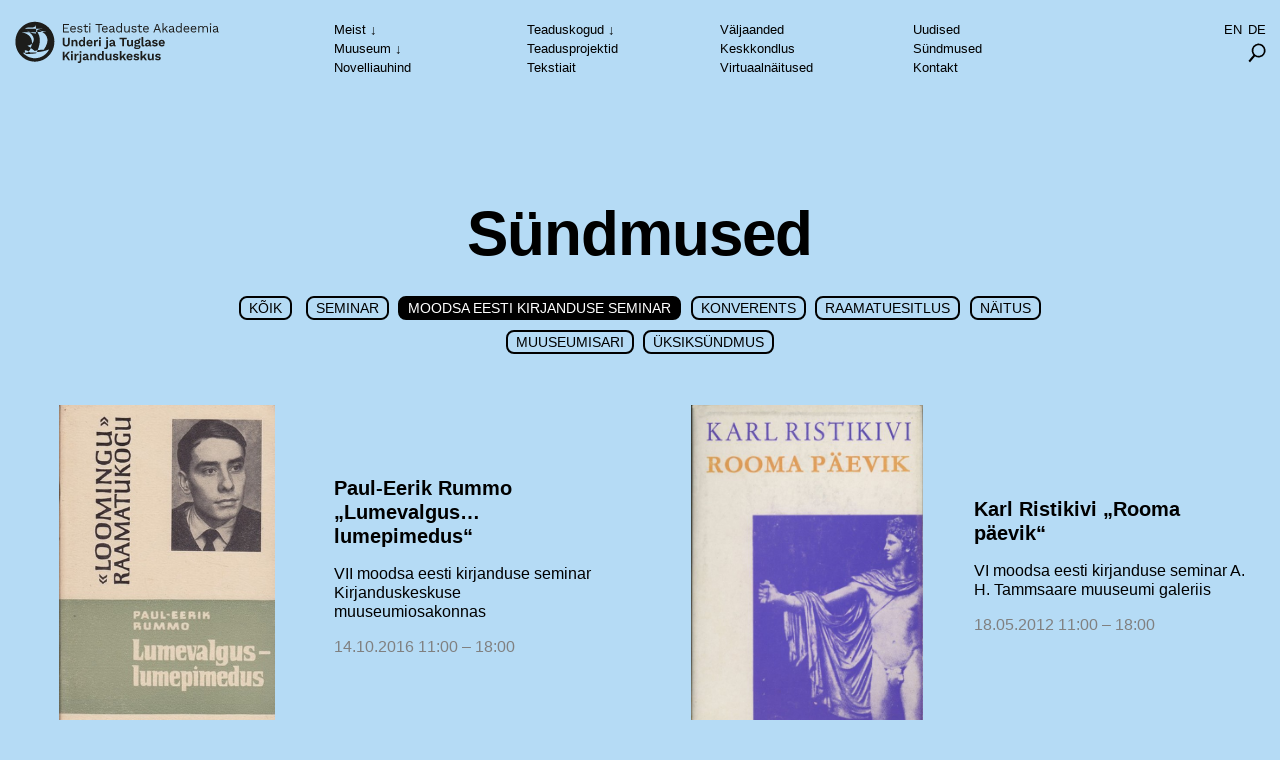

--- FILE ---
content_type: text/html; charset=UTF-8
request_url: https://www.utkk.ee/event-category/moodsa-eesti-kirjanduse-seminar/
body_size: 7580
content:
<!doctype html>
<html lang="et">
  <head>
  <meta charset="utf-8">
  <meta http-equiv="x-ua-compatible" content="ie=edge">
  <meta name="viewport" content="width=device-width, initial-scale=1, shrink-to-fit=no">
  <meta name='robots' content='index, follow, max-image-preview:large, max-snippet:-1, max-video-preview:-1' />
	<style>img:is([sizes="auto" i], [sizes^="auto," i]) { contain-intrinsic-size: 3000px 1500px }</style>
	<link rel="alternate" hreflang="et" href="https://www.instlit.ee/event-category/moodsa-eesti-kirjanduse-seminar/" />
<link rel="alternate" hreflang="x-default" href="https://www.instlit.ee/event-category/moodsa-eesti-kirjanduse-seminar/" />

	<!-- This site is optimized with the Yoast SEO plugin v23.8 - https://yoast.com/wordpress/plugins/seo/ -->
	<title>Moodsa eesti kirjanduse seminar Archives - Underi ja Tuglase Kirjanduskeskus</title>
	<link rel="canonical" href="https://www.instlit.ee/event-category/moodsa-eesti-kirjanduse-seminar/" />
	<meta property="og:locale" content="et_EE" />
	<meta property="og:type" content="article" />
	<meta property="og:title" content="Moodsa eesti kirjanduse seminar Archives - Underi ja Tuglase Kirjanduskeskus" />
	<meta property="og:url" content="https://www.instlit.ee/event-category/moodsa-eesti-kirjanduse-seminar/" />
	<meta property="og:site_name" content="Underi ja Tuglase Kirjanduskeskus" />
	<meta name="twitter:card" content="summary_large_image" />
	<script type="application/ld+json" class="yoast-schema-graph">{"@context":"https://schema.org","@graph":[{"@type":"CollectionPage","@id":"https://www.instlit.ee/event-category/moodsa-eesti-kirjanduse-seminar/","url":"https://www.instlit.ee/event-category/moodsa-eesti-kirjanduse-seminar/","name":"Moodsa eesti kirjanduse seminar Archives - Underi ja Tuglase Kirjanduskeskus","isPartOf":{"@id":"https://www.instlit.ee/#website"},"primaryImageOfPage":{"@id":"https://www.instlit.ee/event-category/moodsa-eesti-kirjanduse-seminar/#primaryimage"},"image":{"@id":"https://www.instlit.ee/event-category/moodsa-eesti-kirjanduse-seminar/#primaryimage"},"thumbnailUrl":"https://www.instlit.ee/wp-content/uploads/2018/04/lumevalgus-lumepimedus.jpg","breadcrumb":{"@id":"https://www.instlit.ee/event-category/moodsa-eesti-kirjanduse-seminar/#breadcrumb"},"inLanguage":"et"},{"@type":"ImageObject","inLanguage":"et","@id":"https://www.instlit.ee/event-category/moodsa-eesti-kirjanduse-seminar/#primaryimage","url":"https://www.instlit.ee/wp-content/uploads/2018/04/lumevalgus-lumepimedus.jpg","contentUrl":"https://www.instlit.ee/wp-content/uploads/2018/04/lumevalgus-lumepimedus.jpg","width":319,"height":500,"caption":"Lumevalgus-lumepimedus"},{"@type":"BreadcrumbList","@id":"https://www.instlit.ee/event-category/moodsa-eesti-kirjanduse-seminar/#breadcrumb","itemListElement":[{"@type":"ListItem","position":1,"name":"Home","item":"https://www.instlit.ee/"},{"@type":"ListItem","position":2,"name":"Moodsa eesti kirjanduse seminar"}]},{"@type":"WebSite","@id":"https://www.instlit.ee/#website","url":"https://www.instlit.ee/","name":"Underi ja Tuglase Kirjanduskeskus","description":"Kirjanduskeskuse põhiülesanne on kogu eestikeelse ja varasemal ajal Eesti alal viljeldud mitmekeelse baltisaksa kirjakultuuri uurimine ning teoreetiline mudeldamine, et teha see nähtavaks ja huvipakkuvaks ka rahvusvahelises teaduspildis.","potentialAction":[{"@type":"SearchAction","target":{"@type":"EntryPoint","urlTemplate":"https://www.instlit.ee/?s={search_term_string}"},"query-input":{"@type":"PropertyValueSpecification","valueRequired":true,"valueName":"search_term_string"}}],"inLanguage":"et"}]}</script>
	<!-- / Yoast SEO plugin. -->


<link rel="apple-touch-icon" sizes="180x180" href="https://www.instlit.ee/wp-content/themes/utkk/dist/images/favicons/apple-touch-icon_23ad9cd8.png"><link rel="icon" type="image/png" sizes="32x32" href="https://www.instlit.ee/wp-content/themes/utkk/dist/images/favicons/favicon-32x32_23ad9cd8.png"><link rel="icon" type="image/png" sizes="16x16" href="https://www.instlit.ee/wp-content/themes/utkk/dist/images/favicons/favicon-16x16_23ad9cd8.png"><link rel="manifest" href="https://www.instlit.ee/wp-content/themes/utkk/dist/images/favicons/site_23ad9cd8.webmanifest"><link rel="mask-icon" href="https://www.instlit.ee/wp-content/themes/utkk/dist/images/favicons/safari-pinned-tab_23ad9cd8.svg" color="#000000"><meta name="msapplication-TileColor" content="#696969"><meta name="theme-color" content="#da532c"><link rel='stylesheet' id='wp-block-library-css' href='https://www.instlit.ee/wp-includes/css/dist/block-library/style.min.css?ver=6.7.4' type='text/css' media='all' />
<style id='global-styles-inline-css' type='text/css'>
:root{--wp--preset--aspect-ratio--square: 1;--wp--preset--aspect-ratio--4-3: 4/3;--wp--preset--aspect-ratio--3-4: 3/4;--wp--preset--aspect-ratio--3-2: 3/2;--wp--preset--aspect-ratio--2-3: 2/3;--wp--preset--aspect-ratio--16-9: 16/9;--wp--preset--aspect-ratio--9-16: 9/16;--wp--preset--color--black: #000000;--wp--preset--color--cyan-bluish-gray: #abb8c3;--wp--preset--color--white: #ffffff;--wp--preset--color--pale-pink: #f78da7;--wp--preset--color--vivid-red: #cf2e2e;--wp--preset--color--luminous-vivid-orange: #ff6900;--wp--preset--color--luminous-vivid-amber: #fcb900;--wp--preset--color--light-green-cyan: #7bdcb5;--wp--preset--color--vivid-green-cyan: #00d084;--wp--preset--color--pale-cyan-blue: #8ed1fc;--wp--preset--color--vivid-cyan-blue: #0693e3;--wp--preset--color--vivid-purple: #9b51e0;--wp--preset--gradient--vivid-cyan-blue-to-vivid-purple: linear-gradient(135deg,rgba(6,147,227,1) 0%,rgb(155,81,224) 100%);--wp--preset--gradient--light-green-cyan-to-vivid-green-cyan: linear-gradient(135deg,rgb(122,220,180) 0%,rgb(0,208,130) 100%);--wp--preset--gradient--luminous-vivid-amber-to-luminous-vivid-orange: linear-gradient(135deg,rgba(252,185,0,1) 0%,rgba(255,105,0,1) 100%);--wp--preset--gradient--luminous-vivid-orange-to-vivid-red: linear-gradient(135deg,rgba(255,105,0,1) 0%,rgb(207,46,46) 100%);--wp--preset--gradient--very-light-gray-to-cyan-bluish-gray: linear-gradient(135deg,rgb(238,238,238) 0%,rgb(169,184,195) 100%);--wp--preset--gradient--cool-to-warm-spectrum: linear-gradient(135deg,rgb(74,234,220) 0%,rgb(151,120,209) 20%,rgb(207,42,186) 40%,rgb(238,44,130) 60%,rgb(251,105,98) 80%,rgb(254,248,76) 100%);--wp--preset--gradient--blush-light-purple: linear-gradient(135deg,rgb(255,206,236) 0%,rgb(152,150,240) 100%);--wp--preset--gradient--blush-bordeaux: linear-gradient(135deg,rgb(254,205,165) 0%,rgb(254,45,45) 50%,rgb(107,0,62) 100%);--wp--preset--gradient--luminous-dusk: linear-gradient(135deg,rgb(255,203,112) 0%,rgb(199,81,192) 50%,rgb(65,88,208) 100%);--wp--preset--gradient--pale-ocean: linear-gradient(135deg,rgb(255,245,203) 0%,rgb(182,227,212) 50%,rgb(51,167,181) 100%);--wp--preset--gradient--electric-grass: linear-gradient(135deg,rgb(202,248,128) 0%,rgb(113,206,126) 100%);--wp--preset--gradient--midnight: linear-gradient(135deg,rgb(2,3,129) 0%,rgb(40,116,252) 100%);--wp--preset--font-size--small: 13px;--wp--preset--font-size--medium: 20px;--wp--preset--font-size--large: 36px;--wp--preset--font-size--x-large: 42px;--wp--preset--spacing--20: 0.44rem;--wp--preset--spacing--30: 0.67rem;--wp--preset--spacing--40: 1rem;--wp--preset--spacing--50: 1.5rem;--wp--preset--spacing--60: 2.25rem;--wp--preset--spacing--70: 3.38rem;--wp--preset--spacing--80: 5.06rem;--wp--preset--shadow--natural: 6px 6px 9px rgba(0, 0, 0, 0.2);--wp--preset--shadow--deep: 12px 12px 50px rgba(0, 0, 0, 0.4);--wp--preset--shadow--sharp: 6px 6px 0px rgba(0, 0, 0, 0.2);--wp--preset--shadow--outlined: 6px 6px 0px -3px rgba(255, 255, 255, 1), 6px 6px rgba(0, 0, 0, 1);--wp--preset--shadow--crisp: 6px 6px 0px rgba(0, 0, 0, 1);}:where(body) { margin: 0; }.wp-site-blocks > .alignleft { float: left; margin-right: 2em; }.wp-site-blocks > .alignright { float: right; margin-left: 2em; }.wp-site-blocks > .aligncenter { justify-content: center; margin-left: auto; margin-right: auto; }:where(.is-layout-flex){gap: 0.5em;}:where(.is-layout-grid){gap: 0.5em;}.is-layout-flow > .alignleft{float: left;margin-inline-start: 0;margin-inline-end: 2em;}.is-layout-flow > .alignright{float: right;margin-inline-start: 2em;margin-inline-end: 0;}.is-layout-flow > .aligncenter{margin-left: auto !important;margin-right: auto !important;}.is-layout-constrained > .alignleft{float: left;margin-inline-start: 0;margin-inline-end: 2em;}.is-layout-constrained > .alignright{float: right;margin-inline-start: 2em;margin-inline-end: 0;}.is-layout-constrained > .aligncenter{margin-left: auto !important;margin-right: auto !important;}.is-layout-constrained > :where(:not(.alignleft):not(.alignright):not(.alignfull)){margin-left: auto !important;margin-right: auto !important;}body .is-layout-flex{display: flex;}.is-layout-flex{flex-wrap: wrap;align-items: center;}.is-layout-flex > :is(*, div){margin: 0;}body .is-layout-grid{display: grid;}.is-layout-grid > :is(*, div){margin: 0;}body{padding-top: 0px;padding-right: 0px;padding-bottom: 0px;padding-left: 0px;}a:where(:not(.wp-element-button)){text-decoration: underline;}:root :where(.wp-element-button, .wp-block-button__link){background-color: #32373c;border-width: 0;color: #fff;font-family: inherit;font-size: inherit;line-height: inherit;padding: calc(0.667em + 2px) calc(1.333em + 2px);text-decoration: none;}.has-black-color{color: var(--wp--preset--color--black) !important;}.has-cyan-bluish-gray-color{color: var(--wp--preset--color--cyan-bluish-gray) !important;}.has-white-color{color: var(--wp--preset--color--white) !important;}.has-pale-pink-color{color: var(--wp--preset--color--pale-pink) !important;}.has-vivid-red-color{color: var(--wp--preset--color--vivid-red) !important;}.has-luminous-vivid-orange-color{color: var(--wp--preset--color--luminous-vivid-orange) !important;}.has-luminous-vivid-amber-color{color: var(--wp--preset--color--luminous-vivid-amber) !important;}.has-light-green-cyan-color{color: var(--wp--preset--color--light-green-cyan) !important;}.has-vivid-green-cyan-color{color: var(--wp--preset--color--vivid-green-cyan) !important;}.has-pale-cyan-blue-color{color: var(--wp--preset--color--pale-cyan-blue) !important;}.has-vivid-cyan-blue-color{color: var(--wp--preset--color--vivid-cyan-blue) !important;}.has-vivid-purple-color{color: var(--wp--preset--color--vivid-purple) !important;}.has-black-background-color{background-color: var(--wp--preset--color--black) !important;}.has-cyan-bluish-gray-background-color{background-color: var(--wp--preset--color--cyan-bluish-gray) !important;}.has-white-background-color{background-color: var(--wp--preset--color--white) !important;}.has-pale-pink-background-color{background-color: var(--wp--preset--color--pale-pink) !important;}.has-vivid-red-background-color{background-color: var(--wp--preset--color--vivid-red) !important;}.has-luminous-vivid-orange-background-color{background-color: var(--wp--preset--color--luminous-vivid-orange) !important;}.has-luminous-vivid-amber-background-color{background-color: var(--wp--preset--color--luminous-vivid-amber) !important;}.has-light-green-cyan-background-color{background-color: var(--wp--preset--color--light-green-cyan) !important;}.has-vivid-green-cyan-background-color{background-color: var(--wp--preset--color--vivid-green-cyan) !important;}.has-pale-cyan-blue-background-color{background-color: var(--wp--preset--color--pale-cyan-blue) !important;}.has-vivid-cyan-blue-background-color{background-color: var(--wp--preset--color--vivid-cyan-blue) !important;}.has-vivid-purple-background-color{background-color: var(--wp--preset--color--vivid-purple) !important;}.has-black-border-color{border-color: var(--wp--preset--color--black) !important;}.has-cyan-bluish-gray-border-color{border-color: var(--wp--preset--color--cyan-bluish-gray) !important;}.has-white-border-color{border-color: var(--wp--preset--color--white) !important;}.has-pale-pink-border-color{border-color: var(--wp--preset--color--pale-pink) !important;}.has-vivid-red-border-color{border-color: var(--wp--preset--color--vivid-red) !important;}.has-luminous-vivid-orange-border-color{border-color: var(--wp--preset--color--luminous-vivid-orange) !important;}.has-luminous-vivid-amber-border-color{border-color: var(--wp--preset--color--luminous-vivid-amber) !important;}.has-light-green-cyan-border-color{border-color: var(--wp--preset--color--light-green-cyan) !important;}.has-vivid-green-cyan-border-color{border-color: var(--wp--preset--color--vivid-green-cyan) !important;}.has-pale-cyan-blue-border-color{border-color: var(--wp--preset--color--pale-cyan-blue) !important;}.has-vivid-cyan-blue-border-color{border-color: var(--wp--preset--color--vivid-cyan-blue) !important;}.has-vivid-purple-border-color{border-color: var(--wp--preset--color--vivid-purple) !important;}.has-vivid-cyan-blue-to-vivid-purple-gradient-background{background: var(--wp--preset--gradient--vivid-cyan-blue-to-vivid-purple) !important;}.has-light-green-cyan-to-vivid-green-cyan-gradient-background{background: var(--wp--preset--gradient--light-green-cyan-to-vivid-green-cyan) !important;}.has-luminous-vivid-amber-to-luminous-vivid-orange-gradient-background{background: var(--wp--preset--gradient--luminous-vivid-amber-to-luminous-vivid-orange) !important;}.has-luminous-vivid-orange-to-vivid-red-gradient-background{background: var(--wp--preset--gradient--luminous-vivid-orange-to-vivid-red) !important;}.has-very-light-gray-to-cyan-bluish-gray-gradient-background{background: var(--wp--preset--gradient--very-light-gray-to-cyan-bluish-gray) !important;}.has-cool-to-warm-spectrum-gradient-background{background: var(--wp--preset--gradient--cool-to-warm-spectrum) !important;}.has-blush-light-purple-gradient-background{background: var(--wp--preset--gradient--blush-light-purple) !important;}.has-blush-bordeaux-gradient-background{background: var(--wp--preset--gradient--blush-bordeaux) !important;}.has-luminous-dusk-gradient-background{background: var(--wp--preset--gradient--luminous-dusk) !important;}.has-pale-ocean-gradient-background{background: var(--wp--preset--gradient--pale-ocean) !important;}.has-electric-grass-gradient-background{background: var(--wp--preset--gradient--electric-grass) !important;}.has-midnight-gradient-background{background: var(--wp--preset--gradient--midnight) !important;}.has-small-font-size{font-size: var(--wp--preset--font-size--small) !important;}.has-medium-font-size{font-size: var(--wp--preset--font-size--medium) !important;}.has-large-font-size{font-size: var(--wp--preset--font-size--large) !important;}.has-x-large-font-size{font-size: var(--wp--preset--font-size--x-large) !important;}
:where(.wp-block-post-template.is-layout-flex){gap: 1.25em;}:where(.wp-block-post-template.is-layout-grid){gap: 1.25em;}
:where(.wp-block-columns.is-layout-flex){gap: 2em;}:where(.wp-block-columns.is-layout-grid){gap: 2em;}
:root :where(.wp-block-pullquote){font-size: 1.5em;line-height: 1.6;}
</style>
<link rel='stylesheet' id='contact-form-7-css' href='https://www.instlit.ee/wp-content/plugins/contact-form-7/includes/css/styles.css?ver=6.0' type='text/css' media='all' />
<link rel='stylesheet' id='sage/main.css-css' href='https://www.instlit.ee/wp-content/themes/utkk/dist/styles/main_23ad9cd8.css' type='text/css' media='all' />
<script type="text/javascript" src="https://code.jquery.com/jquery-3.1.1.min.js?ver=3.1.1" id="jquery-core-js"></script>
<script type="text/javascript" src="https://code.jquery.com/jquery-migrate-3.0.0.min.js?ver=3.0.0" id="jquery-migrate-js"></script>
<meta name="generator" content="WPML ver:4.6.14 stt:1,15,3;" />
</head>
  <body class="archive tax-event-category term-moodsa-eesti-kirjanduse-seminar term-35 lang-et app-data index-data archive-data taxonomy-data taxonomy-event-category-data taxonomy-event-category-moodsa-eesti-kirjanduse-seminar-data">
          <div class="wrap" role="document">
        <header class="header">
	<div class="header__logo">
		<a class="logo__url" href="https://www.instlit.ee/">
							<img class="logo__image" src="https://www.instlit.ee/wp-content/themes/utkk/dist/images/utkk-logo-et_23ad9cd8.svg" alt="Underi ja Tuglase Kirjanduskeskus">
      		</a>
	</div>
	
	<button class="header__menu-toggle menu-toggle" aria-label="Open menu">
		<span class="menu-toggle__wrapper">
			<span></span>
			<span></span>
			<span></span>
		</span>
	</button>

	<div class="header__navigations">
		<nav class="header__primary-navigation">
			<button class="header__primary-navigation-close button-close" aria-label="Close"></button>
			<a href="https://www.instlit.ee/en/" class="button lang-switch">En</a><a href="https://www.instlit.ee/de/" class="button lang-switch">De</a>
			<ul class="main-menu menu">
<li class="menu__item menu__item--parent">
<a href="https://www.instlit.ee/meist/" class="menu__item-link ">Meist</a>
<ul class="sub-menu">
<li class="menu__item">
<a href="https://www.instlit.ee/meist/tutvustus/" class="menu__item-link ">Tutvustus</a>
</li>
<li class="menu__item">
<a href="https://www.instlit.ee/meist/inimesed/" class="menu__item-link ">Inimesed</a>
</li>
<li class="menu__item">
<a href="https://www.instlit.ee/meist/teadusnoukogu/" class="menu__item-link ">Teadusnõukogu</a>
</li>
<li class="menu__item">
<a href="https://www.instlit.ee/meist/dokumendid/" class="menu__item-link ">Dokumendid</a>
</li>
<li class="menu__item">
<a href="https://www.instlit.ee/meist/ajalugu/" class="menu__item-link ">Ajalugu</a>
</li>
<li class="menu__item">
<a href="https://www.instlit.ee/meist/koostoo/" class="menu__item-link ">Koostöö</a>
</li>
<li class="menu__item">
<a href="https://www.instlit.ee/meist/tule-praktikale/" class="menu__item-link ">Tule praktikale</a>
</li>
<li class="menu__item">
<a href="https://www.instlit.ee/meist/meediateek/" class="menu__item-link ">Fotod &#038; videod</a>
</li>
</ul>
</li>
<li class="menu__item menu__item--parent">
<a href="https://www.instlit.ee/muuseum/" class="menu__item-link ">Muuseum</a>
<ul class="sub-menu">
<li class="menu__item">
<a href="https://www.instlit.ee/muuseum/muuseumist/" class="menu__item-link ">Muuseumist</a>
</li>
<li class="menu__item">
<a href="https://www.instlit.ee/muuseum/kulastusinfo/" class="menu__item-link ">Külastusinfo</a>
</li>
<li class="menu__item">
<a href="http://aed.utkk.ee/" class="menu__item-link ">Kirjanike aed</a>
</li>
</ul>
</li>
<li class="menu__item">
<a href="https://www.instlit.ee/novelliauhind/" class="menu__item-link ">Novelliauhind</a>
</li>
</ul><ul class="main-menu menu">
<li class="menu__item menu__item--parent">
<a href="https://www.instlit.ee/teaduskogud/" class="menu__item-link ">Teaduskogud</a>
<ul class="sub-menu">
<li class="menu__item">
<a href="https://www.instlit.ee/tutvustus/" class="menu__item-link ">Tutvustus</a>
</li>
<li class="menu__item">
<a href="https://www.instlit.ee/teaduskogud/kogud/" class="menu__item-link ">Kogud</a>
</li>
<li class="menu__item">
<a href="https://www.instlit.ee/teaduskogud/tellimine/" class="menu__item-link ">Tellimine</a>
</li>
</ul>
</li>
<li class="menu__item">
<a href="https://www.instlit.ee/teadusprojektid/" class="menu__item-link ">Teadusprojektid</a>
</li>
<li class="menu__item">
<a href="https://www.instlit.ee/tekstiait/" class="menu__item-link ">Tekstiait</a>
</li>
</ul><ul class="main-menu menu">
<li class="menu__item">
<a href="https://www.instlit.ee/valjaanded/" class="menu__item-link ">Väljaanded</a>
</li>
<li class="menu__item">
<a href="https://www.instlit.ee/keskkondlus/" class="menu__item-link ">Keskkondlus</a>
</li>
<li class="menu__item">
<a href="https://www.instlit.ee/muuseum/virtuaalnaitused/" class="menu__item-link ">Virtuaalnäitused</a>
</li>
</ul><ul class="main-menu menu">
<li class="menu__item">
<a href="https://www.instlit.ee/uudised/" class="menu__item-link ">Uudised</a>
</li>
<li class="menu__item">
<a href="https://www.instlit.ee/sundmused/" class="menu__item-link ">Sündmused</a>
</li>
<li class="menu__item">
<a href="https://www.instlit.ee/kontakt/" class="menu__item-link ">Kontakt</a>
</ul>

		</nav>
		<nav class="header__secondary-navigation">
			<ul class="menu m-lang-switch">
				<li class="menu__item">
					<a href="https://www.instlit.ee/en/" class="menu__item-link">En</a><a href="https://www.instlit.ee/de/" class="menu__item-link">De</a>
				</li>
				<li class="menu__item">
					<div class="menu__search">
						<button class="button-search">
							<svg width="22px" height="24px" viewBox="0 0 22 24" version="1.1" xmlns="http://www.w3.org/2000/svg" xmlns:xlink="http://www.w3.org/1999/xlink">
  <g id="Symbols" stroke="none" stroke-width="1" fill="none" fill-rule="evenodd">
    <g id="Komponent-/-Zoom">
      <g id="Group">
        <circle id="Oval" stroke="#000000" stroke-width="2" transform="translate(12.987606, 8.989414) rotate(-9.000000) translate(-12.987606, -8.989414) " cx="12.9876058" cy="8.98941435" r="7.5"></circle>
        <rect id="Rectangle-2" fill="#000000" transform="translate(4.953525, 18.394456) rotate(-50.000000) translate(-4.953525, -18.394456) " x="-0.410845679" y="17.0868002" width="10.7287404" height="2.61531198"></rect>
      </g>
    </g>
  </g>
</svg>						</button>
						<div class="search-form-wrapper">
							<form role="search" method="get" class="search-form" action="https://www.instlit.ee/">
				<label>
					<span class="screen-reader-text">Otsi:</span>
					<input type="search" class="search-field" placeholder="Otsi &hellip;" value="" name="s" />
				</label>
				<input type="submit" class="search-submit" value="Otsi" />
			</form>							<button class="search-form-wrapper__close button-close" aria-label="Close"></button>
						</div>
					</div>
				</li>
			</ul>
		</nav>
	</div>
</header>        <main class="main">
            <header class="page-header js-reveal">
      <h1 class="page-header__title">Sündmused</h1>
  
  
  
  
  
  
</header>

  <nav class="filter-nav js-reveal">
  <div class="filter-nav__wrapper">
    <div class="filtern-nav__items">
      <a href="https://www.instlit.ee/sundmused/" class="filter-nav__item button">Kõik</a>
    <a href="https://www.instlit.ee/event-category/seminar/" class="filter-nav__item button ">Seminar</a><a href="https://www.instlit.ee/event-category/moodsa-eesti-kirjanduse-seminar/" class="filter-nav__item button button--active">Moodsa eesti kirjanduse seminar</a><a href="https://www.instlit.ee/event-category/konverents/" class="filter-nav__item button ">Konverents</a><a href="https://www.instlit.ee/event-category/raamatuesitlus/" class="filter-nav__item button ">Raamatuesitlus</a><a href="https://www.instlit.ee/event-category/naitus/" class="filter-nav__item button ">Näitus</a><a href="https://www.instlit.ee/event-category/muuseumisari/" class="filter-nav__item button ">Muuseumisari</a><a href="https://www.instlit.ee/event-category/uksikuritus/" class="filter-nav__item button ">Üksiksündmus</a>
    </div>
  </div>
</nav>
  <section class="events-section js-items">
           <a href="https://www.instlit.ee/sundmused/paul-eerik-rummo-lumevalgus-lumepimedus/" alt="Event item" class="event-item js-reveal">
  <div class="event-item__image-wrapper">
    <figure class="figure"><img class="lazyload" width="319" height="500" src="https://www.instlit.ee/wp-content/uploads/2018/04/lumevalgus-lumepimedus-45x71.jpg" data-src="https://www.instlit.ee/wp-content/uploads/2018/04/lumevalgus-lumepimedus.jpg" data-srcset="https://www.instlit.ee/wp-content/uploads/2018/04/lumevalgus-lumepimedus.jpg 319w, https://www.instlit.ee/wp-content/uploads/2018/04/lumevalgus-lumepimedus-191x300.jpg 191w, https://www.instlit.ee/wp-content/uploads/2018/04/lumevalgus-lumepimedus-45x71.jpg 45w" data-sizes="auto" alt="Lumevalgus-lumepimedus"></figure>
  </div>
  <div class="event-item__content">
    <h3 class="event-item__title">Paul-Eerik Rummo „Lumevalgus&#8230; lumepimedus“</h3>
              <h4 class="event-item__sub-title">VII moodsa eesti kirjanduse seminar Kirjanduskeskuse muuseumiosakonnas</h4>
        <time class="event-item__time time">14.10.2016 11:00 – 18:00</time>
    
  </div>
</a>           <a href="https://www.instlit.ee/sundmused/karl-ristikivi-rooma-paevik/" alt="Event item" class="event-item js-reveal">
  <div class="event-item__image-wrapper">
    <figure class="figure"><img class="lazyload" width="1449" height="2131" src="https://www.instlit.ee/wp-content/uploads/2012/05/ristikivi-rooma-paevik810-45x66.jpg" data-src="https://www.instlit.ee/wp-content/uploads/2012/05/ristikivi-rooma-paevik810-696x1024.jpg" data-srcset="https://www.instlit.ee/wp-content/uploads/2012/05/ristikivi-rooma-paevik810.jpg 1449w, https://www.instlit.ee/wp-content/uploads/2012/05/ristikivi-rooma-paevik810-204x300.jpg 204w, https://www.instlit.ee/wp-content/uploads/2012/05/ristikivi-rooma-paevik810-696x1024.jpg 696w, https://www.instlit.ee/wp-content/uploads/2012/05/ristikivi-rooma-paevik810-768x1129.jpg 768w, https://www.instlit.ee/wp-content/uploads/2012/05/ristikivi-rooma-paevik810-1044x1536.jpg 1044w, https://www.instlit.ee/wp-content/uploads/2012/05/ristikivi-rooma-paevik810-1393x2048.jpg 1393w, https://www.instlit.ee/wp-content/uploads/2012/05/ristikivi-rooma-paevik810-45x66.jpg 45w, https://www.instlit.ee/wp-content/uploads/2012/05/ristikivi-rooma-paevik810-536x788.jpg 536w, https://www.instlit.ee/wp-content/uploads/2012/05/ristikivi-rooma-paevik810-612x900.jpg 612w, https://www.instlit.ee/wp-content/uploads/2012/05/ristikivi-rooma-paevik810-689x1013.jpg 689w, https://www.instlit.ee/wp-content/uploads/2012/05/ristikivi-rooma-paevik810-765x1125.jpg 765w, https://www.instlit.ee/wp-content/uploads/2012/05/ristikivi-rooma-paevik810-842x1238.jpg 842w, https://www.instlit.ee/wp-content/uploads/2012/05/ristikivi-rooma-paevik810-918x1350.jpg 918w, https://www.instlit.ee/wp-content/uploads/2012/05/ristikivi-rooma-paevik810-1071x1575.jpg 1071w, https://www.instlit.ee/wp-content/uploads/2012/05/ristikivi-rooma-paevik810-1224x1800.jpg 1224w, https://www.instlit.ee/wp-content/uploads/2012/05/ristikivi-rooma-paevik810-1339x1969.jpg 1339w" data-sizes="auto" alt=""></figure>
  </div>
  <div class="event-item__content">
    <h3 class="event-item__title">Karl Ristikivi „Rooma päevik“</h3>
              <h4 class="event-item__sub-title">VI moodsa eesti kirjanduse seminar A. H. Tammsaare muuseumi galeriis</h4>
        <time class="event-item__time time">18.05.2012 11:00 – 18:00</time>
    
  </div>
</a>           <a href="https://www.instlit.ee/sundmused/a-h-tammsaare-juudit/" alt="Event item" class="event-item js-reveal">
  <div class="event-item__image-wrapper">
    <figure class="figure"><img class="lazyload" width="1625" height="2395" src="https://www.instlit.ee/wp-content/uploads/2011/05/tammsaare-juudit809-45x66.jpg" data-src="https://www.instlit.ee/wp-content/uploads/2011/05/tammsaare-juudit809-695x1024.jpg" data-srcset="https://www.instlit.ee/wp-content/uploads/2011/05/tammsaare-juudit809.jpg 1625w, https://www.instlit.ee/wp-content/uploads/2011/05/tammsaare-juudit809-204x300.jpg 204w, https://www.instlit.ee/wp-content/uploads/2011/05/tammsaare-juudit809-695x1024.jpg 695w, https://www.instlit.ee/wp-content/uploads/2011/05/tammsaare-juudit809-768x1132.jpg 768w, https://www.instlit.ee/wp-content/uploads/2011/05/tammsaare-juudit809-1042x1536.jpg 1042w, https://www.instlit.ee/wp-content/uploads/2011/05/tammsaare-juudit809-1390x2048.jpg 1390w, https://www.instlit.ee/wp-content/uploads/2011/05/tammsaare-juudit809-45x66.jpg 45w, https://www.instlit.ee/wp-content/uploads/2011/05/tammsaare-juudit809-535x788.jpg 535w, https://www.instlit.ee/wp-content/uploads/2011/05/tammsaare-juudit809-611x900.jpg 611w, https://www.instlit.ee/wp-content/uploads/2011/05/tammsaare-juudit809-687x1013.jpg 687w, https://www.instlit.ee/wp-content/uploads/2011/05/tammsaare-juudit809-763x1125.jpg 763w, https://www.instlit.ee/wp-content/uploads/2011/05/tammsaare-juudit809-840x1238.jpg 840w, https://www.instlit.ee/wp-content/uploads/2011/05/tammsaare-juudit809-916x1350.jpg 916w, https://www.instlit.ee/wp-content/uploads/2011/05/tammsaare-juudit809-1069x1575.jpg 1069w, https://www.instlit.ee/wp-content/uploads/2011/05/tammsaare-juudit809-1221x1800.jpg 1221w, https://www.instlit.ee/wp-content/uploads/2011/05/tammsaare-juudit809-1336x1969.jpg 1336w" data-sizes="auto" alt=""></figure>
  </div>
  <div class="event-item__content">
    <h3 class="event-item__title">A. H. Tammsaare „Juudit“</h3>
              <h4 class="event-item__sub-title">V moodsa eesti kirjanduse seminar Eesti Kirjanike Liidu loomemajas</h4>
        <time class="event-item__time time">27.05 – 28.05.2011</time>
    
  </div>
</a>           <a href="https://www.instlit.ee/sundmused/friedebert-tuglase-felix-ormusson/" alt="Event item" class="event-item js-reveal">
  <div class="event-item__image-wrapper">
    <figure class="figure"><img class="lazyload" width="320" height="464" src="https://www.instlit.ee/wp-content/uploads/2009/11/friedebert-tuglas-felix-ormusson-45x65.jpg" data-src="https://www.instlit.ee/wp-content/uploads/2009/11/friedebert-tuglas-felix-ormusson.jpg" data-srcset="https://www.instlit.ee/wp-content/uploads/2009/11/friedebert-tuglas-felix-ormusson.jpg 320w, https://www.instlit.ee/wp-content/uploads/2009/11/friedebert-tuglas-felix-ormusson-207x300.jpg 207w, https://www.instlit.ee/wp-content/uploads/2009/11/friedebert-tuglas-felix-ormusson-45x65.jpg 45w" data-sizes="auto" alt=""></figure>
  </div>
  <div class="event-item__content">
    <h3 class="event-item__title">Friedebert Tuglase „Felix Ormusson“</h3>
              <h4 class="event-item__sub-title">IV moodsa eesti kirjanduse seminar Eesti Kirjanike Liidu loomemajas</h4>
        <time class="event-item__time time">13.11 – 14.11.2009</time>
    
  </div>
</a>           <a href="https://www.instlit.ee/sundmused/a-h-tammsaare-ma-armastasin-sakslast/" alt="Event item" class="event-item js-reveal">
  <div class="event-item__image-wrapper">
    <figure class="figure"><img class="lazyload" width="400" height="588" src="https://www.instlit.ee/wp-content/uploads/2013/05/armastus-ja-sotsioloogia-45x66.jpg" data-src="https://www.instlit.ee/wp-content/uploads/2013/05/armastus-ja-sotsioloogia.jpg" data-srcset="https://www.instlit.ee/wp-content/uploads/2013/05/armastus-ja-sotsioloogia.jpg 400w, https://www.instlit.ee/wp-content/uploads/2013/05/armastus-ja-sotsioloogia-204x300.jpg 204w, https://www.instlit.ee/wp-content/uploads/2013/05/armastus-ja-sotsioloogia-45x66.jpg 45w" data-sizes="auto" alt=""></figure>
  </div>
  <div class="event-item__content">
    <h3 class="event-item__title">A. H. Tammsaare „Ma armastasin sakslast“</h3>
              <h4 class="event-item__sub-title">III moodsa eesti kirjanduse seminar Käsmus Meremuuseumi verandal ja Kirjanike Liidu loomemajas</h4>
        <time class="event-item__time time">30.09 – 01.10.2006</time>
    
  </div>
</a>           <a href="https://www.instlit.ee/sundmused/j-randvere-ruth-19-20-saj-vahetuse-kultuurikontekstis/" alt="Event item" class="event-item js-reveal">
  <div class="event-item__image-wrapper">
    <figure class="figure"><img class="lazyload" width="400" height="600" src="https://www.instlit.ee/wp-content/uploads/2018/05/j-randvere-ruth-45x68.jpg" data-src="https://www.instlit.ee/wp-content/uploads/2018/05/j-randvere-ruth.jpg" data-srcset="https://www.instlit.ee/wp-content/uploads/2018/05/j-randvere-ruth.jpg 400w, https://www.instlit.ee/wp-content/uploads/2018/05/j-randvere-ruth-200x300.jpg 200w, https://www.instlit.ee/wp-content/uploads/2018/05/j-randvere-ruth-45x68.jpg 45w" data-sizes="auto" alt=""></figure>
  </div>
  <div class="event-item__content">
    <h3 class="event-item__title">J. Randvere „Ruth“ 19.-20. sajandi vahetuse kultuurikontekstis</h3>
              <h4 class="event-item__sub-title">II moodsa eesti kirjanduse seminar Käsmu Meremuuseumi verandal</h4>
        <time class="event-item__time time">09.10.2004 11:30 – 18:15</time>
    
  </div>
</a>           <a href="https://www.instlit.ee/sundmused/eros-and-language-the-rhetorical-patterns-of-translatability-and-understanding/" alt="Event item" class="event-item js-reveal">
  <div class="event-item__image-wrapper">
    <figure class="figure"><img class="lazyload" width="504" height="768" src="https://www.instlit.ee/wp-content/uploads/2002/05/vabbe-maailma-lopus-45x69.jpg" data-src="https://www.instlit.ee/wp-content/uploads/2002/05/vabbe-maailma-lopus.jpg" data-srcset="https://www.instlit.ee/wp-content/uploads/2002/05/vabbe-maailma-lopus.jpg 504w, https://www.instlit.ee/wp-content/uploads/2002/05/vabbe-maailma-lopus-197x300.jpg 197w, https://www.instlit.ee/wp-content/uploads/2002/05/vabbe-maailma-lopus-45x69.jpg 45w" data-sizes="auto" alt="Vabbe Maailma lõpus"></figure>
  </div>
  <div class="event-item__content">
    <h3 class="event-item__title">Eros and Language: The Rhetorical Patterns of Translatability and Understanding</h3>
              <h4 class="event-item__sub-title">I moodsa eesti kirjanduse seminar Käsmus</h4>
        <time class="event-item__time time">31.05 – 01.06.2002</time>
    
  </div>
</a>      </section>
            </main>
        <footer class="footer">
  <div class="footer__wrapper">
    <div class="footer__contact">
      <h3>Eesti Teaduste Akadeemia Underi ja Tuglase Kirjandusinstituut</h3>
<p>Kohtu 6/1</p>
<p>10130 Tallinn</p>
<p><a href="tel:+3726722846">+372 672 2846</a></p>
<p><a href="mailto:utkk@utkk.ee">info@instlit.ee</a></p>
    </div>
    <div class="footer__contact">
      <h3>Muuseum</h3>
<p>Väikese Illimari 12<br />
11623 Tallinn<br />
<a href="tel:+3726722846">+372 672 2846</a><br />
<a href="mailto:muuseum@utkk.ee">muuseum@instlit.ee</a></p>
    </div>
    <div class="footer__social-media">
      <div class="social-media">
  <a href="https://www.facebook.com/TA.UTKK/" target="_blank" rel="noopener noreferrer">
    <svg version="1.1" xmlns="http://www.w3.org/2000/svg" viewBox="0 0 20 20">
        <path d="M10 0.4c-5.302 0-9.6 4.298-9.6 9.6s4.298 9.6 9.6 9.6 9.6-4.298 9.6-9.6-4.298-9.6-9.6-9.6zM12.274 7.034h-1.443c-0.171 0-0.361 0.225-0.361 0.524v1.042h1.805l-0.273 1.486h-1.532v4.461h-1.703v-4.461h-1.545v-1.486h1.545v-0.874c0-1.254 0.87-2.273 2.064-2.273h1.443v1.581z"></path>
      </svg>
  </a>

  <a href="https://www.instagram.com/utkkmuuseum/" target="_blank" rel="noopener noreferrer">
      <svg version="1.1" xmlns="http://www.w3.org/2000/svg" viewBox="0 0 20 20">
        <path d="M13 10c0 1.657-1.343 3-3 3s-3-1.343-3-3c0-0.171 0.018-0.338 0.049-0.5h-1.049v3.997c0 0.278 0.225 0.503 0.503 0.503h6.995c0.277 0 0.502-0.225 0.502-0.503v-3.997h-1.049c0.031 0.162 0.049 0.329 0.049 0.5zM10 12c1.104 0 2-0.896 2-2s-0.896-2-2-2-2 0.896-2 2 0.896 2 2 2zM12.4 7.9h1.199c0.166 0 0.301-0.135 0.301-0.3v-1.199c0-0.166-0.135-0.301-0.301-0.301h-1.199c-0.166 0-0.301 0.135-0.301 0.301v1.199c0.001 0.165 0.136 0.3 0.301 0.3zM10 0.4c-5.302 0-9.6 4.298-9.6 9.6s4.298 9.6 9.6 9.6c5.302 0 9.6-4.298 9.6-9.6s-4.298-9.6-9.6-9.6zM15 13.889c0 0.611-0.5 1.111-1.111 1.111h-7.778c-0.611 0-1.111-0.5-1.111-1.111v-7.778c0-0.611 0.5-1.111 1.111-1.111h7.778c0.611 0 1.111 0.5 1.111 1.111v7.778z"></path>
      </svg>
    </a>
</div>    </div>
  </div>
</footer>      </div>
          <script async src='https://www.googletagmanager.com/gtag/js?id=UA-10016289-57'></script><script>function gtag(){dataLayer.push(arguments)}window.dataLayer=window.dataLayer||[],gtag('js',new Date),gtag('config','UA-10016289-57')</script><script type="text/javascript" src="https://www.instlit.ee/wp-includes/js/dist/hooks.min.js?ver=4d63a3d491d11ffd8ac6" id="wp-hooks-js"></script>
<script type="text/javascript" src="https://www.instlit.ee/wp-includes/js/dist/i18n.min.js?ver=5e580eb46a90c2b997e6" id="wp-i18n-js"></script>
<script type="text/javascript" id="wp-i18n-js-after">
/* <![CDATA[ */
wp.i18n.setLocaleData( { 'text direction\u0004ltr': [ 'ltr' ] } );
/* ]]> */
</script>
<script type="text/javascript" src="https://www.instlit.ee/wp-content/plugins/contact-form-7/includes/swv/js/index.js?ver=6.0" id="swv-js"></script>
<script type="text/javascript" id="contact-form-7-js-before">
/* <![CDATA[ */
var wpcf7 = {
    "api": {
        "root": "https:\/\/www.instlit.ee\/wp-json\/",
        "namespace": "contact-form-7\/v1"
    }
};
/* ]]> */
</script>
<script type="text/javascript" src="https://www.instlit.ee/wp-content/plugins/contact-form-7/includes/js/index.js?ver=6.0" id="contact-form-7-js"></script>
<script type="text/javascript" id="sage/main.js-js-extra">
/* <![CDATA[ */
var wp_ajax_object = {"ajax_url":"https:\/\/www.instlit.ee\/wp-admin\/admin-ajax.php"};
/* ]]> */
</script>
<script type="text/javascript" src="https://www.instlit.ee/wp-content/themes/utkk/dist/scripts/main_23ad9cd8.js" id="sage/main.js-js"></script>
  </body>
</html>


--- FILE ---
content_type: application/javascript
request_url: https://www.instlit.ee/wp-content/themes/utkk/dist/scripts/main_23ad9cd8.js
body_size: 24011
content:
!function(){var t={25:function(t,e,i){var n=i(669),s=wp_ajax_object,o={action:"getExhibits"},a=n(".wingspan-range"),r="No matches were found for your search.";function l(t){var e=t.val();n(".wingspan-number").html(e+" cm")}function c(t){"search"===t.name&&(o.search=t.value),"nest"===t.name&&(o.nest=t.value),"bird-type"===t.name&&(o.bird_type=t.value),"wingspan"===t.name&&(o.wingspan=t.value),n(".exhibits").append('<div class="loader-icon"></div>'),n.ajax({type:"get",dataType:"json",url:s.ajax_url,data:o,success:function(t){t?n(".exhibits").empty().append(t):n(".exhibits").empty().html("<h3 class='error-text'>"+r+"</h3>"),n(".loader-icon").remove()},error:function(t,e,i){console.log(t,e,i)}})}n("body").hasClass("lang-et")&&(r="Päringule vastavaid tulemusi ei olnud."),n("body").hasClass("lang-de")&&(r="Ihre Suche erzielte keine Treffer."),n(document).ready((function(){l(a)})),n(document).on("change",".content-filter select",(function(){c({name:n(this).attr("name"),value:n(this).val()})})),n(document).on("click",".search-block__input",(function(){n(this).val("")})),n(".search-block__input").keyup((function(t){13===t.keyCode&&n(".search-block__submit").click()})),n(document).on("click",".search-block__submit",(function(){c({name:n(this).prev().attr("name"),value:n(this).prev().val()})})),n(document).on("click",".search-term__close",(function(){n(this).parent().remove(),n(".search-block__input").click(),o.search="",c(o)})),a.on("change",(function(){c({name:n(this).attr("name"),value:n(this).val()})})),a.on("input",(function(){l(n(this))}))},956:function(t,e,i){var n=i(669),s={config:{gallery:".gallery",galleryImage:".image",lightboxID:"#lightbox",lightboxEnabledClass:"lightbox-enabled",buttonsExit:!0,buttonsNavigation:!0,containImgMargin:0},init:function(t){n.extend(s.config,t),n(s.config.gallery).find("figure").on("click",(function(t){t.preventDefault(),s.createLightbox(n(this))}))},createLightbox:function(t){n("body").addClass(s.config.lightboxEnabledClass),n(s.config.lightboxID).length&&n(s.config.lightboxID).remove(),n("body").append('<div id="'+s.config.lightboxID.substring(1)+'"><div class="slider"></div></div>'),s.config.buttonsExit&&n(s.config.lightboxID).append('<div class="lightbox-exit"><button class="button-close"></button></div>'),s.config.buttonsNavigation&&n(s.config.lightboxID).append('<div class="lightbox-prev"></div><div class="lightbox-next"></div>'),s.populateLightbox(t)},populateLightbox:function(t){var e=t.closest(s.config.galleryImage).index();t.parent().children(s.config.galleryImage).each((function(){var t=n('<figure class="slide"></figure>'),e=n(this).find(".image-caption__caption").html();t.append('<img class="lazyload" src="'+n(this).find("img").data("src")+'" data-srcset="'+n(this).find("img").data("srcset")+'" data-sizes="auto" />'),e&&t.append('<figcaption class="slide-caption">'+e+"</figcaption>"),t.appendTo("#lightbox .slider")})),s.initFlickity(e)},initFlickity:function(t){n(s.config.lightboxID).find(".slider").flickity({cellAlign:"left",resize:!0,wrapAround:!0,prevNextButtons:!1,pageDots:!1,initialIndex:t}),s.containImg(),n(window).on("resize",(function(){s.containImg()}));var e=n(s.config.lightboxID).find(".slider").flickity();n(s.config.lightboxID).find(".lightbox-exit").on("click",(function(){n("body").removeClass("lightbox-enabled"),e.flickity("destroy"),n(s.config.lightboxID).remove()})),n(s.config.lightboxID).find(".lightbox-prev").on("click",(function(){e.flickity("previous")})),n(s.config.lightboxID).find(".lightbox-next").on("click",(function(){e.flickity("next")})),n(document).keyup((function(t){if(n("body").hasClass("lightbox-enabled"))switch(t.keyCode){case 27:n("body").removeClass("lightbox-enabled"),n(s.config.lightboxID).find(".slider").flickity().flickity("destroy"),n(s.config.lightboxID).remove();break;case 37:n(s.config.lightboxID).find(".slider").flickity().flickity("previous");break;case 39:n(s.config.lightboxID).find(".slider").flickity().flickity("next")}}))},containImg:function(){n(s.config.lightboxID).find("img").css("maxHeight",n(document).height()-s.config.containImgMargin)}};n(document).ready((function(){s.init({containImgMargin:50})}))},146:function(t,e,i){var n,s,o,a,r,l,c,h=i(669),d=wp_ajax_object,u=2;h(document).on("click",".js-get-more-items",(function(){var t=h(this);n=t.data("max-pages"),r=t.data("term"),l=t.data("search"),s=t.data("function"),c=t.data("lang"),a=t.text();var e,i,p=0;e=h("body").hasClass("lang-et")?["Laeb","Laeb.","Laeb..","Laeb..."]:["Loading","Loading.","Loading..","Loading..."],o=setInterval((function(){t.text(e[p]),4===++p&&(p=0)}),500),(i={action:s,page:u}).term=r||null,i.search=l||null,i.lang=c||"et",h.ajax({type:"post",dataType:"json",url:d.ajax_url,data:i,success:function(t){var e=h(window).scrollTop();h(".js-items").append(t),h(window).scrollTop(e),clearInterval(o),u===n?h(".pagination").fadeOut(300):(u++,h(".js-get-more-items").text(a))},error:function(t,e,i){h(".pagination").append("<h2>"+t+e+i+"</h2>")}})}))},411:function(t,e,i){var n=i(669),s=wp_ajax_object,o={action:"getTexts"},a="No matches were found for your search.";function r(t){"search"===t.name&&(o.search=t.value),"year-category"===t.name&&(o.year=t.value),"language-category"===t.name&&(o.language=t.value),n(".repository-texts").append('<div class="loader-icon"></div>'),n.ajax({type:"get",dataType:"json",url:s.ajax_url,data:o,success:function(t){t?n(".repository-texts").empty().append(t):n(".repository-texts").empty().html("<h3 class='error-text'>"+a+"</h3>"),n(".loader-icon").remove()},error:function(t,e,i){console.log(t,e,i)}})}n("body").hasClass("lang-et")&&(a="Päringule vastavaid tulemusi ei olnud."),n("body").hasClass("lang-de")&&(a="Ihre Suche erzielte keine Treffer."),n(document).on("change",".content-filter select",(function(){r({name:n(this).attr("name"),value:n(this).val()})})),n(document).on("click",".search-block__input",(function(){n(this).val("")})),n(".search-block__input").keyup((function(t){13===t.keyCode&&n(".search-block__submit").click()})),n(document).on("click",".search-block__submit",(function(){r({name:n(this).prev().attr("name"),value:n(this).prev().val()})})),n(document).on("click",".search-term__close",(function(){n(this).parent().remove(),n(".search-block__input").click(),o.search="",r(o)}))},213:function(t,e,i){var n,s,o,a,r,l,c,h,d,u,p,f,g,v,m,y,b,C,w,x,_,E,S,k,P,D,A,I,z,L,M,T,N,j,W,F,O,B,H,R,$,U,V,q,X,Q,G,Y;Y=window,q=[i(669)],X=function(t){return function(t,e){"use strict";var i=Array.prototype.slice,n=t.console,s=void 0===n?function(){}:function(t){n.error(t)};function o(n,o,r){(r=r||e||t.jQuery)&&(o.prototype.option||(o.prototype.option=function(t){r.isPlainObject(t)&&(this.options=r.extend(!0,this.options,t))}),r.fn[n]=function(t){return"string"==typeof t?function(t,e,i){var o,a="$()."+n+'("'+e+'")';return t.each((function(t,l){var c=r.data(l,n);if(c){var h=c[e];if(h&&"_"!=e.charAt(0)){var d=h.apply(c,i);o=void 0===o?d:o}else s(a+" is not a valid method")}else s(n+" not initialized. Cannot call methods, i.e. "+a)})),void 0!==o?o:t}(this,t,i.call(arguments,1)):(function(t,e){t.each((function(t,i){var s=r.data(i,n);s?(s.option(e),s._init()):(s=new o(i,e),r.data(i,n,s))}))}(this,t),this)},a(r))}function a(t){!t||t&&t.bridget||(t.bridget=o)}return a(e||t.jQuery),o}(Y,t)}.apply(e,q),void 0===X||(t.exports=X),"undefined"!=typeof window&&window,s=function(){function t(){}var e=t.prototype;return e.on=function(t,e){if(t&&e){var i=this._events=this._events||{},n=i[t]=i[t]||[];return-1==n.indexOf(e)&&n.push(e),this}},e.once=function(t,e){if(t&&e){this.on(t,e);var i=this._onceEvents=this._onceEvents||{};return(i[t]=i[t]||{})[e]=!0,this}},e.off=function(t,e){var i=this._events&&this._events[t];if(i&&i.length){var n=i.indexOf(e);return-1!=n&&i.splice(n,1),this}},e.emitEvent=function(t,e){var i=this._events&&this._events[t];if(i&&i.length){i=i.slice(0),e=e||[];for(var n=this._onceEvents&&this._onceEvents[t],s=0;s<i.length;s++){var o=i[s];n&&n[o]&&(this.off(t,o),delete n[o]),o.apply(this,e)}return this}},e.allOff=function(){delete this._events,delete this._onceEvents},t},"function"==typeof s?(o={id:"ev-emitter/ev-emitter",exports:{},loaded:!1},n=s.call(o.exports,i,o.exports,o),o.loaded=!0,void 0===n&&(n=o.exports)):n=s,window,r=function(){"use strict";function t(t){var e=parseFloat(t);return-1==t.indexOf("%")&&!isNaN(e)&&e}var e="undefined"==typeof console?function(){}:function(t){console.error(t)},i=["paddingLeft","paddingRight","paddingTop","paddingBottom","marginLeft","marginRight","marginTop","marginBottom","borderLeftWidth","borderRightWidth","borderTopWidth","borderBottomWidth"],n=i.length;function s(t){var i=getComputedStyle(t);return i||e("Style returned "+i+". Are you running this code in a hidden iframe on Firefox? See https://bit.ly/getsizebug1"),i}var o,a=!1;function r(e){if(function(){if(!a){a=!0;var e=document.createElement("div");e.style.width="200px",e.style.padding="1px 2px 3px 4px",e.style.borderStyle="solid",e.style.borderWidth="1px 2px 3px 4px",e.style.boxSizing="border-box";var i=document.body||document.documentElement;i.appendChild(e);var n=s(e);o=200==Math.round(t(n.width)),r.isBoxSizeOuter=o,i.removeChild(e)}}(),"string"==typeof e&&(e=document.querySelector(e)),e&&"object"==typeof e&&e.nodeType){var l=s(e);if("none"==l.display)return function(){for(var t={width:0,height:0,innerWidth:0,innerHeight:0,outerWidth:0,outerHeight:0},e=0;e<n;e++)t[i[e]]=0;return t}();var c={};c.width=e.offsetWidth,c.height=e.offsetHeight;for(var h=c.isBorderBox="border-box"==l.boxSizing,d=0;d<n;d++){var u=i[d],p=l[u],f=parseFloat(p);c[u]=isNaN(f)?0:f}var g=c.paddingLeft+c.paddingRight,v=c.paddingTop+c.paddingBottom,m=c.marginLeft+c.marginRight,y=c.marginTop+c.marginBottom,b=c.borderLeftWidth+c.borderRightWidth,C=c.borderTopWidth+c.borderBottomWidth,w=h&&o,x=t(l.width);!1!==x&&(c.width=x+(w?0:g+b));var _=t(l.height);return!1!==_&&(c.height=_+(w?0:v+C)),c.innerWidth=c.width-(g+b),c.innerHeight=c.height-(v+C),c.outerWidth=c.width+m,c.outerHeight=c.height+y,c}}return r},"function"==typeof r?(l={id:"get-size/get-size",exports:{},loaded:!1},a=r.call(l.exports,i,l.exports,l),l.loaded=!0,void 0===a&&(a=l.exports)):a=r,function(){"use strict";h=function(){var t=function(){var t=window.Element.prototype;if(t.matches)return"matches";if(t.matchesSelector)return"matchesSelector";for(var e=["webkit","moz","ms","o"],i=0;i<e.length;i++){var n=e[i]+"MatchesSelector";if(t[n])return n}}();return function(e,i){return e[t](i)}},"function"==typeof h?(d={id:"desandro-matches-selector/matches-selector",exports:{},loaded:!1},c=h.call(d.exports,i,d.exports,d),d.loaded=!0,void 0===c&&(c=d.exports)):c=h}(window),function(t){u=function(e){return function(t,e){var i={extend:function(t,e){for(var i in e)t[i]=e[i];return t},modulo:function(t,e){return(t%e+e)%e}},n=Array.prototype.slice;i.makeArray=function(t){return Array.isArray(t)?t:null==t?[]:"object"==typeof t&&"number"==typeof t.length?n.call(t):[t]},i.removeFrom=function(t,e){var i=t.indexOf(e);-1!=i&&t.splice(i,1)},i.getParent=function(t,i){for(;t.parentNode&&t!=document.body;)if(t=t.parentNode,e(t,i))return t},i.getQueryElement=function(t){return"string"==typeof t?document.querySelector(t):t},i.handleEvent=function(t){var e="on"+t.type;this[e]&&this[e](t)},i.filterFindElements=function(t,n){t=i.makeArray(t);var s=[];return t.forEach((function(t){if(t instanceof HTMLElement)if(n){e(t,n)&&s.push(t);for(var i=t.querySelectorAll(n),o=0;o<i.length;o++)s.push(i[o])}else s.push(t)})),s},i.debounceMethod=function(t,e,i){i=i||100;var n=t.prototype[e],s=e+"Timeout";t.prototype[e]=function(){var t=this[s];clearTimeout(t);var e=arguments,o=this;this[s]=setTimeout((function(){n.apply(o,e),delete o[s]}),i)}},i.docReady=function(t){var e=document.readyState;"complete"==e||"interactive"==e?setTimeout(t):document.addEventListener("DOMContentLoaded",t)},i.toDashed=function(t){return t.replace(/(.)([A-Z])/g,(function(t,e,i){return e+"-"+i})).toLowerCase()};var s=t.console;return i.htmlInit=function(e,n){i.docReady((function(){var o=i.toDashed(n),a="data-"+o,r=document.querySelectorAll("["+a+"]"),l=document.querySelectorAll(".js-"+o),c=i.makeArray(r).concat(i.makeArray(l)),h=a+"-options",d=t.jQuery;c.forEach((function(t){var i,o=t.getAttribute(a)||t.getAttribute(h);try{i=o&&JSON.parse(o)}catch(i){return void(s&&s.error("Error parsing "+a+" on "+t.className+": "+i))}var r=new e(t,i);d&&d.data(t,n,r)}))}))},i}(t,e)}.apply(p={},q=[c]),void 0!==u||(u=p)}(window),window,f=function(t){return function(t,e){function i(t,e){this.element=t,this.parent=e,this.create()}var n=i.prototype;return n.create=function(){this.element.style.position="absolute",this.element.setAttribute("aria-hidden","true"),this.x=0,this.shift=0},n.destroy=function(){this.unselect(),this.element.style.position="";var t=this.parent.originSide;this.element.style[t]=""},n.getSize=function(){this.size=e(this.element)},n.setPosition=function(t){this.x=t,this.updateTarget(),this.renderPosition(t)},n.updateTarget=n.setDefaultTarget=function(){var t="left"==this.parent.originSide?"marginLeft":"marginRight";this.target=this.x+this.size[t]+this.size.width*this.parent.cellAlign},n.renderPosition=function(t){var e=this.parent.originSide;this.element.style[e]=this.parent.getPositionValue(t)},n.select=function(){this.element.classList.add("is-selected"),this.element.removeAttribute("aria-hidden")},n.unselect=function(){this.element.classList.remove("is-selected"),this.element.setAttribute("aria-hidden","true")},n.wrapShift=function(t){this.shift=t,this.renderPosition(this.x+this.parent.slideableWidth*t)},n.remove=function(){this.element.parentNode.removeChild(this.element)},i}(0,t)}.apply(g={},q=[a]),void 0!==f||(f=g),window,m=function(){"use strict";function t(t){this.parent=t,this.isOriginLeft="left"==t.originSide,this.cells=[],this.outerWidth=0,this.height=0}var e=t.prototype;return e.addCell=function(t){if(this.cells.push(t),this.outerWidth+=t.size.outerWidth,this.height=Math.max(t.size.outerHeight,this.height),1==this.cells.length){this.x=t.x;var e=this.isOriginLeft?"marginLeft":"marginRight";this.firstMargin=t.size[e]}},e.updateTarget=function(){var t=this.isOriginLeft?"marginRight":"marginLeft",e=this.getLastCell(),i=e?e.size[t]:0,n=this.outerWidth-(this.firstMargin+i);this.target=this.x+this.firstMargin+n*this.parent.cellAlign},e.getLastCell=function(){return this.cells[this.cells.length-1]},e.select=function(){this.cells.forEach((function(t){t.select()}))},e.unselect=function(){this.cells.forEach((function(t){t.unselect()}))},e.getCellElements=function(){return this.cells.map((function(t){return t.element}))},t},"function"==typeof m?(y={id:"flickity/js/slide",exports:{},loaded:!1},v=m.call(y.exports,i,y.exports,y),y.loaded=!0,void 0===v&&(v=y.exports)):v=m,window,b=function(t){return function(t,e){var i={startAnimation:function(){this.isAnimating||(this.isAnimating=!0,this.restingFrames=0,this.animate())},animate:function(){this.applyDragForce(),this.applySelectedAttraction();var t=this.x;if(this.integratePhysics(),this.positionSlider(),this.settle(t),this.isAnimating){var e=this;requestAnimationFrame((function(){e.animate()}))}},positionSlider:function(){var t=this.x;this.options.wrapAround&&1<this.cells.length&&(t=e.modulo(t,this.slideableWidth),t-=this.slideableWidth,this.shiftWrapCells(t)),this.setTranslateX(t,this.isAnimating),this.dispatchScrollEvent()},setTranslateX:function(t,e){t+=this.cursorPosition,t=this.options.rightToLeft?-t:t;var i=this.getPositionValue(t);this.slider.style.transform=e?"translate3d("+i+",0,0)":"translateX("+i+")"},dispatchScrollEvent:function(){var t=this.slides[0];if(t){var e=-this.x-t.target,i=e/this.slidesWidth;this.dispatchEvent("scroll",null,[i,e])}},positionSliderAtSelected:function(){this.cells.length&&(this.x=-this.selectedSlide.target,this.velocity=0,this.positionSlider())},getPositionValue:function(t){return this.options.percentPosition?.01*Math.round(t/this.size.innerWidth*1e4)+"%":Math.round(t)+"px"},settle:function(t){this.isPointerDown||Math.round(100*this.x)!=Math.round(100*t)||this.restingFrames++,2<this.restingFrames&&(this.isAnimating=!1,delete this.isFreeScrolling,this.positionSlider(),this.dispatchEvent("settle",null,[this.selectedIndex]))},shiftWrapCells:function(t){var e=this.cursorPosition+t;this._shiftCells(this.beforeShiftCells,e,-1);var i=this.size.innerWidth-(t+this.slideableWidth+this.cursorPosition);this._shiftCells(this.afterShiftCells,i,1)},_shiftCells:function(t,e,i){for(var n=0;n<t.length;n++){var s=t[n],o=0<e?i:0;s.wrapShift(o),e-=s.size.outerWidth}},_unshiftCells:function(t){if(t&&t.length)for(var e=0;e<t.length;e++)t[e].wrapShift(0)},integratePhysics:function(){this.x+=this.velocity,this.velocity*=this.getFrictionFactor()},applyForce:function(t){this.velocity+=t},getFrictionFactor:function(){return 1-this.options[this.isFreeScrolling?"freeScrollFriction":"friction"]},getRestingPosition:function(){return this.x+this.velocity/(1-this.getFrictionFactor())},applyDragForce:function(){if(this.isDraggable&&this.isPointerDown){var t=this.dragX-this.x-this.velocity;this.applyForce(t)}},applySelectedAttraction:function(){if((!this.isDraggable||!this.isPointerDown)&&!this.isFreeScrolling&&this.slides.length){var t=(-1*this.selectedSlide.target-this.x)*this.options.selectedAttraction;this.applyForce(t)}}};return i}(0,t)}.apply(C={},q=[u]),void 0!==b||(b=C),G=window,w=function(t,e,i,n,s,o){return function(t,e,i,n,s,o,a){var r=t.jQuery,l=t.getComputedStyle,c=t.console;function h(t,e){for(t=n.makeArray(t);t.length;)e.appendChild(t.shift())}var d=0,u={};function p(t,e){var i=n.getQueryElement(t);if(i){if(this.element=i,this.element.flickityGUID){var s=u[this.element.flickityGUID];return s.option(e),s}r&&(this.$element=r(this.element)),this.options=n.extend({},this.constructor.defaults),this.option(e),this._create()}else c&&c.error("Bad element for Flickity: "+(i||t))}p.defaults={accessibility:!0,cellAlign:"center",freeScrollFriction:.075,friction:.28,namespaceJQueryEvents:!0,percentPosition:!0,resize:!0,selectedAttraction:.025,setGallerySize:!0},p.createMethods=[];var f=p.prototype;n.extend(f,e.prototype),f._create=function(){var e=this.guid=++d;for(var i in this.element.flickityGUID=e,(u[e]=this).selectedIndex=0,this.restingFrames=0,this.x=0,this.velocity=0,this.originSide=this.options.rightToLeft?"right":"left",this.viewport=document.createElement("div"),this.viewport.className="flickity-viewport",this._createSlider(),(this.options.resize||this.options.watchCSS)&&t.addEventListener("resize",this),this.options.on){var n=this.options.on[i];this.on(i,n)}p.createMethods.forEach((function(t){this[t]()}),this),this.options.watchCSS?this.watchCSS():this.activate()},f.option=function(t){n.extend(this.options,t)},f.activate=function(){this.isActive||(this.isActive=!0,this.element.classList.add("flickity-enabled"),this.options.rightToLeft&&this.element.classList.add("flickity-rtl"),this.getSize(),h(this._filterFindCellElements(this.element.children),this.slider),this.viewport.appendChild(this.slider),this.element.appendChild(this.viewport),this.reloadCells(),this.options.accessibility&&(this.element.tabIndex=0,this.element.addEventListener("keydown",this)),this.emitEvent("activate"),this.selectInitialIndex(),this.isInitActivated=!0,this.dispatchEvent("ready"))},f._createSlider=function(){var t=document.createElement("div");t.className="flickity-slider",t.style[this.originSide]=0,this.slider=t},f._filterFindCellElements=function(t){return n.filterFindElements(t,this.options.cellSelector)},f.reloadCells=function(){this.cells=this._makeCells(this.slider.children),this.positionCells(),this._getWrapShiftCells(),this.setGallerySize()},f._makeCells=function(t){return this._filterFindCellElements(t).map((function(t){return new s(t,this)}),this)},f.getLastCell=function(){return this.cells[this.cells.length-1]},f.getLastSlide=function(){return this.slides[this.slides.length-1]},f.positionCells=function(){this._sizeCells(this.cells),this._positionCells(0)},f._positionCells=function(t){t=t||0,this.maxCellHeight=t&&this.maxCellHeight||0;var e=0;if(0<t){var i=this.cells[t-1];e=i.x+i.size.outerWidth}for(var n=this.cells.length,s=t;s<n;s++){var o=this.cells[s];o.setPosition(e),e+=o.size.outerWidth,this.maxCellHeight=Math.max(o.size.outerHeight,this.maxCellHeight)}this.slideableWidth=e,this.updateSlides(),this._containSlides(),this.slidesWidth=n?this.getLastSlide().target-this.slides[0].target:0},f._sizeCells=function(t){t.forEach((function(t){t.getSize()}))},f.updateSlides=function(){if(this.slides=[],this.cells.length){var t=new o(this);this.slides.push(t);var e="left"==this.originSide?"marginRight":"marginLeft",i=this._getCanCellFit();this.cells.forEach((function(n,s){if(t.cells.length){var a=t.outerWidth-t.firstMargin+(n.size.outerWidth-n.size[e]);i.call(this,s,a)||(t.updateTarget(),t=new o(this),this.slides.push(t)),t.addCell(n)}else t.addCell(n)}),this),t.updateTarget(),this.updateSelectedSlide()}},f._getCanCellFit=function(){var t=this.options.groupCells;if(!t)return function(){return!1};if("number"==typeof t){var e=parseInt(t,10);return function(t){return t%e!=0}}var i="string"==typeof t&&t.match(/^(\d+)%$/),n=i?parseInt(i[1],10)/100:1;return function(t,e){return e<=(this.size.innerWidth+1)*n}},f._init=f.reposition=function(){this.positionCells(),this.positionSliderAtSelected()},f.getSize=function(){this.size=i(this.element),this.setCellAlign(),this.cursorPosition=this.size.innerWidth*this.cellAlign};var g={center:{left:.5,right:.5},left:{left:0,right:1},right:{right:0,left:1}};return f.setCellAlign=function(){var t=g[this.options.cellAlign];this.cellAlign=t?t[this.originSide]:this.options.cellAlign},f.setGallerySize=function(){if(this.options.setGallerySize){var t=this.options.adaptiveHeight&&this.selectedSlide?this.selectedSlide.height:this.maxCellHeight;this.viewport.style.height=t+"px"}},f._getWrapShiftCells=function(){if(this.options.wrapAround){this._unshiftCells(this.beforeShiftCells),this._unshiftCells(this.afterShiftCells);var t=this.cursorPosition,e=this.cells.length-1;this.beforeShiftCells=this._getGapCells(t,e,-1),t=this.size.innerWidth-this.cursorPosition,this.afterShiftCells=this._getGapCells(t,0,1)}},f._getGapCells=function(t,e,i){for(var n=[];0<t;){var s=this.cells[e];if(!s)break;n.push(s),e+=i,t-=s.size.outerWidth}return n},f._containSlides=function(){if(this.options.contain&&!this.options.wrapAround&&this.cells.length){var t=this.options.rightToLeft,e=t?"marginRight":"marginLeft",i=t?"marginLeft":"marginRight",n=this.slideableWidth-this.getLastCell().size[i],s=n<this.size.innerWidth,o=this.cursorPosition+this.cells[0].size[e],a=n-this.size.innerWidth*(1-this.cellAlign);this.slides.forEach((function(t){s?t.target=n*this.cellAlign:(t.target=Math.max(t.target,o),t.target=Math.min(t.target,a))}),this)}},f.dispatchEvent=function(t,e,i){var n=e?[e].concat(i):i;if(this.emitEvent(t,n),r&&this.$element){var s=t+=this.options.namespaceJQueryEvents?".flickity":"";if(e){var o=r.Event(e);o.type=t,s=o}this.$element.trigger(s,i)}},f.select=function(t,e,i){if(this.isActive&&(t=parseInt(t,10),this._wrapSelect(t),(this.options.wrapAround||e)&&(t=n.modulo(t,this.slides.length)),this.slides[t])){var s=this.selectedIndex;this.selectedIndex=t,this.updateSelectedSlide(),i?this.positionSliderAtSelected():this.startAnimation(),this.options.adaptiveHeight&&this.setGallerySize(),this.dispatchEvent("select",null,[t]),t!=s&&this.dispatchEvent("change",null,[t]),this.dispatchEvent("cellSelect")}},f._wrapSelect=function(t){var e=this.slides.length;if(!(this.options.wrapAround&&1<e))return t;var i=n.modulo(t,e),s=Math.abs(i-this.selectedIndex),o=Math.abs(i+e-this.selectedIndex),a=Math.abs(i-e-this.selectedIndex);!this.isDragSelect&&o<s?t+=e:!this.isDragSelect&&a<s&&(t-=e),t<0?this.x-=this.slideableWidth:e<=t&&(this.x+=this.slideableWidth)},f.previous=function(t,e){this.select(this.selectedIndex-1,t,e)},f.next=function(t,e){this.select(this.selectedIndex+1,t,e)},f.updateSelectedSlide=function(){var t=this.slides[this.selectedIndex];t&&(this.unselectSelectedSlide(),(this.selectedSlide=t).select(),this.selectedCells=t.cells,this.selectedElements=t.getCellElements(),this.selectedCell=t.cells[0],this.selectedElement=this.selectedElements[0])},f.unselectSelectedSlide=function(){this.selectedSlide&&this.selectedSlide.unselect()},f.selectInitialIndex=function(){var t=this.options.initialIndex;if(this.isInitActivated)this.select(this.selectedIndex,!1,!0);else{if(t&&"string"==typeof t&&this.queryCell(t))return void this.selectCell(t,!1,!0);var e=0;t&&this.slides[t]&&(e=t),this.select(e,!1,!0)}},f.selectCell=function(t,e,i){var n=this.queryCell(t);if(n){var s=this.getCellSlideIndex(n);this.select(s,e,i)}},f.getCellSlideIndex=function(t){for(var e=0;e<this.slides.length;e++)if(-1!=this.slides[e].cells.indexOf(t))return e},f.getCell=function(t){for(var e=0;e<this.cells.length;e++){var i=this.cells[e];if(i.element==t)return i}},f.getCells=function(t){t=n.makeArray(t);var e=[];return t.forEach((function(t){var i=this.getCell(t);i&&e.push(i)}),this),e},f.getCellElements=function(){return this.cells.map((function(t){return t.element}))},f.getParentCell=function(t){return this.getCell(t)||(t=n.getParent(t,".flickity-slider > *"),this.getCell(t))},f.getAdjacentCellElements=function(t,e){if(!t)return this.selectedSlide.getCellElements();e=void 0===e?this.selectedIndex:e;var i=this.slides.length;if(i<=1+2*t)return this.getCellElements();for(var s=[],o=e-t;o<=e+t;o++){var a=this.options.wrapAround?n.modulo(o,i):o,r=this.slides[a];r&&(s=s.concat(r.getCellElements()))}return s},f.queryCell=function(t){if("number"==typeof t)return this.cells[t];if("string"==typeof t){if(t.match(/^[#\.]?[\d\/]/))return;t=this.element.querySelector(t)}return this.getCell(t)},f.uiChange=function(){this.emitEvent("uiChange")},f.childUIPointerDown=function(t){"touchstart"!=t.type&&t.preventDefault(),this.focus()},f.onresize=function(){this.watchCSS(),this.resize()},n.debounceMethod(p,"onresize",150),f.resize=function(){if(this.isActive){this.getSize(),this.options.wrapAround&&(this.x=n.modulo(this.x,this.slideableWidth)),this.positionCells(),this._getWrapShiftCells(),this.setGallerySize(),this.emitEvent("resize");var t=this.selectedElements&&this.selectedElements[0];this.selectCell(t,!1,!0)}},f.watchCSS=function(){this.options.watchCSS&&(-1!=l(this.element,":after").content.indexOf("flickity")?this.activate():this.deactivate())},f.onkeydown=function(t){var e=document.activeElement&&document.activeElement!=this.element;if(this.options.accessibility&&!e){var i=p.keyboardHandlers[t.keyCode];i&&i.call(this)}},p.keyboardHandlers={37:function(){var t=this.options.rightToLeft?"next":"previous";this.uiChange(),this[t]()},39:function(){var t=this.options.rightToLeft?"previous":"next";this.uiChange(),this[t]()}},f.focus=function(){var e=t.pageYOffset;this.element.focus({preventScroll:!0}),t.pageYOffset!=e&&t.scrollTo(t.pageXOffset,e)},f.deactivate=function(){this.isActive&&(this.element.classList.remove("flickity-enabled"),this.element.classList.remove("flickity-rtl"),this.unselectSelectedSlide(),this.cells.forEach((function(t){t.destroy()})),this.element.removeChild(this.viewport),h(this.slider.children,this.element),this.options.accessibility&&(this.element.removeAttribute("tabIndex"),this.element.removeEventListener("keydown",this)),this.isActive=!1,this.emitEvent("deactivate"))},f.destroy=function(){this.deactivate(),t.removeEventListener("resize",this),this.allOff(),this.emitEvent("destroy"),r&&this.$element&&r.removeData(this.element,"flickity"),delete this.element.flickityGUID,delete u[this.guid]},n.extend(f,a),p.data=function(t){var e=(t=n.getQueryElement(t))&&t.flickityGUID;return e&&u[e]},n.htmlInit(p,"flickity"),r&&r.bridget&&r.bridget("flickity",p),p.setJQuery=function(t){r=t},p.Cell=s,p.Slide=o,p}(G,t,e,i,n,s,o)}.apply(x={},q=[n,a,u,f,v,b]),void 0!==w||(w=x),function(t){_=function(e){return function(t,e){function i(){}var n=i.prototype=Object.create(e.prototype);n.bindStartEvent=function(t){this._bindStartEvent(t,!0)},n.unbindStartEvent=function(t){this._bindStartEvent(t,!1)},n._bindStartEvent=function(e,i){var n=(i=void 0===i||i)?"addEventListener":"removeEventListener",s="mousedown";t.PointerEvent?s="pointerdown":"ontouchstart"in t&&(s="touchstart"),e[n](s,this)},n.handleEvent=function(t){var e="on"+t.type;this[e]&&this[e](t)},n.getTouch=function(t){for(var e=0;e<t.length;e++){var i=t[e];if(i.identifier==this.pointerIdentifier)return i}},n.onmousedown=function(t){var e=t.button;e&&0!==e&&1!==e||this._pointerDown(t,t)},n.ontouchstart=function(t){this._pointerDown(t,t.changedTouches[0])},n.onpointerdown=function(t){this._pointerDown(t,t)},n._pointerDown=function(t,e){t.button||this.isPointerDown||(this.isPointerDown=!0,this.pointerIdentifier=void 0!==e.pointerId?e.pointerId:e.identifier,this.pointerDown(t,e))},n.pointerDown=function(t,e){this._bindPostStartEvents(t),this.emitEvent("pointerDown",[t,e])};var s={mousedown:["mousemove","mouseup"],touchstart:["touchmove","touchend","touchcancel"],pointerdown:["pointermove","pointerup","pointercancel"]};return n._bindPostStartEvents=function(e){if(e){var i=s[e.type];i.forEach((function(e){t.addEventListener(e,this)}),this),this._boundPointerEvents=i}},n._unbindPostStartEvents=function(){this._boundPointerEvents&&(this._boundPointerEvents.forEach((function(e){t.removeEventListener(e,this)}),this),delete this._boundPointerEvents)},n.onmousemove=function(t){this._pointerMove(t,t)},n.onpointermove=function(t){t.pointerId==this.pointerIdentifier&&this._pointerMove(t,t)},n.ontouchmove=function(t){var e=this.getTouch(t.changedTouches);e&&this._pointerMove(t,e)},n._pointerMove=function(t,e){this.pointerMove(t,e)},n.pointerMove=function(t,e){this.emitEvent("pointerMove",[t,e])},n.onmouseup=function(t){this._pointerUp(t,t)},n.onpointerup=function(t){t.pointerId==this.pointerIdentifier&&this._pointerUp(t,t)},n.ontouchend=function(t){var e=this.getTouch(t.changedTouches);e&&this._pointerUp(t,e)},n._pointerUp=function(t,e){this._pointerDone(),this.pointerUp(t,e)},n.pointerUp=function(t,e){this.emitEvent("pointerUp",[t,e])},n._pointerDone=function(){this._pointerReset(),this._unbindPostStartEvents(),this.pointerDone()},n._pointerReset=function(){this.isPointerDown=!1,delete this.pointerIdentifier},n.pointerDone=function(){},n.onpointercancel=function(t){t.pointerId==this.pointerIdentifier&&this._pointerCancel(t,t)},n.ontouchcancel=function(t){var e=this.getTouch(t.changedTouches);e&&this._pointerCancel(t,e)},n._pointerCancel=function(t,e){this._pointerDone(),this.pointerCancel(t,e)},n.pointerCancel=function(t,e){this.emitEvent("pointerCancel",[t,e])},i.getPointerPoint=function(t){return{x:t.pageX,y:t.pageY}},i}(t,e)}.apply(E={},q=[n]),void 0!==_||(_=E)}(window),function(t){S=function(e){return function(t,e){function i(){}var n=i.prototype=Object.create(e.prototype);n.bindHandles=function(){this._bindHandles(!0)},n.unbindHandles=function(){this._bindHandles(!1)},n._bindHandles=function(e){for(var i=(e=void 0===e||e)?"addEventListener":"removeEventListener",n=e?this._touchActionValue:"",s=0;s<this.handles.length;s++){var o=this.handles[s];this._bindStartEvent(o,e),o[i]("click",this),t.PointerEvent&&(o.style.touchAction=n)}},n._touchActionValue="none",n.pointerDown=function(t,e){this.okayPointerDown(t)&&(this.pointerDownPointer=e,t.preventDefault(),this.pointerDownBlur(),this._bindPostStartEvents(t),this.emitEvent("pointerDown",[t,e]))};var s={TEXTAREA:!0,INPUT:!0,SELECT:!0,OPTION:!0},o={radio:!0,checkbox:!0,button:!0,submit:!0,image:!0,file:!0};return n.okayPointerDown=function(t){var e=s[t.target.nodeName],i=o[t.target.type],n=!e||i;return n||this._pointerReset(),n},n.pointerDownBlur=function(){var t=document.activeElement;t&&t.blur&&t!=document.body&&t.blur()},n.pointerMove=function(t,e){var i=this._dragPointerMove(t,e);this.emitEvent("pointerMove",[t,e,i]),this._dragMove(t,e,i)},n._dragPointerMove=function(t,e){var i={x:e.pageX-this.pointerDownPointer.pageX,y:e.pageY-this.pointerDownPointer.pageY};return!this.isDragging&&this.hasDragStarted(i)&&this._dragStart(t,e),i},n.hasDragStarted=function(t){return 3<Math.abs(t.x)||3<Math.abs(t.y)},n.pointerUp=function(t,e){this.emitEvent("pointerUp",[t,e]),this._dragPointerUp(t,e)},n._dragPointerUp=function(t,e){this.isDragging?this._dragEnd(t,e):this._staticClick(t,e)},n._dragStart=function(t,e){this.isDragging=!0,this.isPreventingClicks=!0,this.dragStart(t,e)},n.dragStart=function(t,e){this.emitEvent("dragStart",[t,e])},n._dragMove=function(t,e,i){this.isDragging&&this.dragMove(t,e,i)},n.dragMove=function(t,e,i){t.preventDefault(),this.emitEvent("dragMove",[t,e,i])},n._dragEnd=function(t,e){this.isDragging=!1,setTimeout(function(){delete this.isPreventingClicks}.bind(this)),this.dragEnd(t,e)},n.dragEnd=function(t,e){this.emitEvent("dragEnd",[t,e])},n.onclick=function(t){this.isPreventingClicks&&t.preventDefault()},n._staticClick=function(t,e){this.isIgnoringMouseUp&&"mouseup"==t.type||(this.staticClick(t,e),"mouseup"!=t.type&&(this.isIgnoringMouseUp=!0,setTimeout(function(){delete this.isIgnoringMouseUp}.bind(this),400)))},n.staticClick=function(t,e){this.emitEvent("staticClick",[t,e])},i.getPointerPoint=e.getPointerPoint,i}(t,e)}.apply(k={},q=[_]),void 0!==S||(S=k)}(window),Q=window,P=function(t,e,i){return function(t,e,i,n){n.extend(e.defaults,{draggable:">1",dragThreshold:3}),e.createMethods.push("_createDrag");var s=e.prototype;n.extend(s,i.prototype),s._touchActionValue="pan-y";var o="createTouch"in document,a=!1;s._createDrag=function(){this.on("activate",this.onActivateDrag),this.on("uiChange",this._uiChangeDrag),this.on("deactivate",this.onDeactivateDrag),this.on("cellChange",this.updateDraggable),o&&!a&&(t.addEventListener("touchmove",(function(){})),a=!0)},s.onActivateDrag=function(){this.handles=[this.viewport],this.bindHandles(),this.updateDraggable()},s.onDeactivateDrag=function(){this.unbindHandles(),this.element.classList.remove("is-draggable")},s.updateDraggable=function(){">1"==this.options.draggable?this.isDraggable=1<this.slides.length:this.isDraggable=this.options.draggable,this.isDraggable?this.element.classList.add("is-draggable"):this.element.classList.remove("is-draggable")},s.bindDrag=function(){this.options.draggable=!0,this.updateDraggable()},s.unbindDrag=function(){this.options.draggable=!1,this.updateDraggable()},s._uiChangeDrag=function(){delete this.isFreeScrolling},s.pointerDown=function(e,i){this.isDraggable?this.okayPointerDown(e)&&(this._pointerDownPreventDefault(e),this.pointerDownFocus(e),document.activeElement!=this.element&&this.pointerDownBlur(),this.dragX=this.x,this.viewport.classList.add("is-pointer-down"),this.pointerDownScroll=l(),t.addEventListener("scroll",this),this._pointerDownDefault(e,i)):this._pointerDownDefault(e,i)},s._pointerDownDefault=function(t,e){this.pointerDownPointer={pageX:e.pageX,pageY:e.pageY},this._bindPostStartEvents(t),this.dispatchEvent("pointerDown",t,[e])};var r={INPUT:!0,TEXTAREA:!0,SELECT:!0};function l(){return{x:t.pageXOffset,y:t.pageYOffset}}return s.pointerDownFocus=function(t){r[t.target.nodeName]||this.focus()},s._pointerDownPreventDefault=function(t){var e="touchstart"==t.type,i="touch"==t.pointerType,n=r[t.target.nodeName];e||i||n||t.preventDefault()},s.hasDragStarted=function(t){return Math.abs(t.x)>this.options.dragThreshold},s.pointerUp=function(t,e){delete this.isTouchScrolling,this.viewport.classList.remove("is-pointer-down"),this.dispatchEvent("pointerUp",t,[e]),this._dragPointerUp(t,e)},s.pointerDone=function(){t.removeEventListener("scroll",this),delete this.pointerDownScroll},s.dragStart=function(e,i){this.isDraggable&&(this.dragStartPosition=this.x,this.startAnimation(),t.removeEventListener("scroll",this),this.dispatchEvent("dragStart",e,[i]))},s.pointerMove=function(t,e){var i=this._dragPointerMove(t,e);this.dispatchEvent("pointerMove",t,[e,i]),this._dragMove(t,e,i)},s.dragMove=function(t,e,i){if(this.isDraggable){t.preventDefault(),this.previousDragX=this.dragX;var n=this.options.rightToLeft?-1:1;this.options.wrapAround&&(i.x=i.x%this.slideableWidth);var s=this.dragStartPosition+i.x*n;if(!this.options.wrapAround&&this.slides.length){var o=Math.max(-this.slides[0].target,this.dragStartPosition);s=o<s?.5*(s+o):s;var a=Math.min(-this.getLastSlide().target,this.dragStartPosition);s=s<a?.5*(s+a):s}this.dragX=s,this.dragMoveTime=new Date,this.dispatchEvent("dragMove",t,[e,i])}},s.dragEnd=function(t,e){if(this.isDraggable){this.options.freeScroll&&(this.isFreeScrolling=!0);var i=this.dragEndRestingSelect();if(this.options.freeScroll&&!this.options.wrapAround){var n=this.getRestingPosition();this.isFreeScrolling=-n>this.slides[0].target&&-n<this.getLastSlide().target}else this.options.freeScroll||i!=this.selectedIndex||(i+=this.dragEndBoostSelect());delete this.previousDragX,this.isDragSelect=this.options.wrapAround,this.select(i),delete this.isDragSelect,this.dispatchEvent("dragEnd",t,[e])}},s.dragEndRestingSelect=function(){var t=this.getRestingPosition(),e=Math.abs(this.getSlideDistance(-t,this.selectedIndex)),i=this._getClosestResting(t,e,1),n=this._getClosestResting(t,e,-1);return i.distance<n.distance?i.index:n.index},s._getClosestResting=function(t,e,i){for(var n=this.selectedIndex,s=1/0,o=this.options.contain&&!this.options.wrapAround?function(t,e){return t<=e}:function(t,e){return t<e};o(e,s)&&(n+=i,s=e,null!==(e=this.getSlideDistance(-t,n)));)e=Math.abs(e);return{distance:s,index:n-i}},s.getSlideDistance=function(t,e){var i=this.slides.length,s=this.options.wrapAround&&1<i,o=s?n.modulo(e,i):e,a=this.slides[o];if(!a)return null;var r=s?this.slideableWidth*Math.floor(e/i):0;return t-(a.target+r)},s.dragEndBoostSelect=function(){if(void 0===this.previousDragX||!this.dragMoveTime||100<new Date-this.dragMoveTime)return 0;var t=this.getSlideDistance(-this.dragX,this.selectedIndex),e=this.previousDragX-this.dragX;return 0<t&&0<e?1:t<0&&e<0?-1:0},s.staticClick=function(t,e){var i=this.getParentCell(t.target),n=i&&i.element,s=i&&this.cells.indexOf(i);this.dispatchEvent("staticClick",t,[e,n,s])},s.onscroll=function(){var t=l(),e=this.pointerDownScroll.x-t.x,i=this.pointerDownScroll.y-t.y;(3<Math.abs(e)||3<Math.abs(i))&&this._pointerDone()},e}(Q,t,e,i)}.apply(D={},q=[w,S,u]),void 0!==P||(P=D),window,A=function(t,e,i){return function(t,e,i,n){"use strict";var s="http://www.w3.org/2000/svg";function o(t,e){this.direction=t,this.parent=e,this._create()}(o.prototype=Object.create(i.prototype))._create=function(){this.isEnabled=!0,this.isPrevious=-1==this.direction;var t=this.parent.options.rightToLeft?1:-1;this.isLeft=this.direction==t;var e=this.element=document.createElement("button");e.className="flickity-button flickity-prev-next-button",e.className+=this.isPrevious?" previous":" next",e.setAttribute("type","button"),this.disable(),e.setAttribute("aria-label",this.isPrevious?"Previous":"Next");var i=this.createSVG();e.appendChild(i),this.parent.on("select",this.update.bind(this)),this.on("pointerDown",this.parent.childUIPointerDown.bind(this.parent))},o.prototype.activate=function(){this.bindStartEvent(this.element),this.element.addEventListener("click",this),this.parent.element.appendChild(this.element)},o.prototype.deactivate=function(){this.parent.element.removeChild(this.element),this.unbindStartEvent(this.element),this.element.removeEventListener("click",this)},o.prototype.createSVG=function(){var t=document.createElementNS(s,"svg");t.setAttribute("class","flickity-button-icon"),t.setAttribute("viewBox","0 0 100 100");var e=document.createElementNS(s,"path"),i=function(t){return"string"!=typeof t?"M "+t.x0+",50 L "+t.x1+","+(t.y1+50)+" L "+t.x2+","+(t.y2+50)+" L "+t.x3+",50  L "+t.x2+","+(50-t.y2)+" L "+t.x1+","+(50-t.y1)+" Z":t}(this.parent.options.arrowShape);return e.setAttribute("d",i),e.setAttribute("class","arrow"),this.isLeft||e.setAttribute("transform","translate(100, 100) rotate(180) "),t.appendChild(e),t},o.prototype.handleEvent=n.handleEvent,o.prototype.onclick=function(){if(this.isEnabled){this.parent.uiChange();var t=this.isPrevious?"previous":"next";this.parent[t]()}},o.prototype.enable=function(){this.isEnabled||(this.element.disabled=!1,this.isEnabled=!0)},o.prototype.disable=function(){this.isEnabled&&(this.element.disabled=!0,this.isEnabled=!1)},o.prototype.update=function(){var t=this.parent.slides;if(this.parent.options.wrapAround&&1<t.length)this.enable();else{var e=t.length?t.length-1:0,i=this.isPrevious?0:e;this[this.parent.selectedIndex==i?"disable":"enable"]()}},o.prototype.destroy=function(){this.deactivate(),this.allOff()},n.extend(e.defaults,{prevNextButtons:!0,arrowShape:{x0:10,x1:60,y1:50,x2:70,y2:40,x3:30}}),e.createMethods.push("_createPrevNextButtons");var a=e.prototype;return a._createPrevNextButtons=function(){this.options.prevNextButtons&&(this.prevButton=new o(-1,this),this.nextButton=new o(1,this),this.on("activate",this.activatePrevNextButtons))},a.activatePrevNextButtons=function(){this.prevButton.activate(),this.nextButton.activate(),this.on("deactivate",this.deactivatePrevNextButtons)},a.deactivatePrevNextButtons=function(){this.prevButton.deactivate(),this.nextButton.deactivate(),this.off("deactivate",this.deactivatePrevNextButtons)},e.PrevNextButton=o,e}(0,t,e,i)}.apply(I={},q=[w,_,u]),void 0!==A||(A=I),window,z=function(t,e,i){return function(t,e,i,n){function s(t){this.parent=t,this._create()}(s.prototype=Object.create(i.prototype))._create=function(){this.holder=document.createElement("ol"),this.holder.className="flickity-page-dots",this.dots=[],this.handleClick=this.onClick.bind(this),this.on("pointerDown",this.parent.childUIPointerDown.bind(this.parent))},s.prototype.activate=function(){this.setDots(),this.holder.addEventListener("click",this.handleClick),this.bindStartEvent(this.holder),this.parent.element.appendChild(this.holder)},s.prototype.deactivate=function(){this.holder.removeEventListener("click",this.handleClick),this.unbindStartEvent(this.holder),this.parent.element.removeChild(this.holder)},s.prototype.setDots=function(){var t=this.parent.slides.length-this.dots.length;0<t?this.addDots(t):t<0&&this.removeDots(-t)},s.prototype.addDots=function(t){for(var e=document.createDocumentFragment(),i=[],n=this.dots.length,s=n+t,o=n;o<s;o++){var a=document.createElement("li");a.className="dot",a.setAttribute("aria-label","Page dot "+(o+1)),e.appendChild(a),i.push(a)}this.holder.appendChild(e),this.dots=this.dots.concat(i)},s.prototype.removeDots=function(t){this.dots.splice(this.dots.length-t,t).forEach((function(t){this.holder.removeChild(t)}),this)},s.prototype.updateSelected=function(){this.selectedDot&&(this.selectedDot.className="dot",this.selectedDot.removeAttribute("aria-current")),this.dots.length&&(this.selectedDot=this.dots[this.parent.selectedIndex],this.selectedDot.className="dot is-selected",this.selectedDot.setAttribute("aria-current","step"))},s.prototype.onTap=s.prototype.onClick=function(t){var e=t.target;if("LI"==e.nodeName){this.parent.uiChange();var i=this.dots.indexOf(e);this.parent.select(i)}},s.prototype.destroy=function(){this.deactivate(),this.allOff()},e.PageDots=s,n.extend(e.defaults,{pageDots:!0}),e.createMethods.push("_createPageDots");var o=e.prototype;return o._createPageDots=function(){this.options.pageDots&&(this.pageDots=new s(this),this.on("activate",this.activatePageDots),this.on("select",this.updateSelectedPageDots),this.on("cellChange",this.updatePageDots),this.on("resize",this.updatePageDots),this.on("deactivate",this.deactivatePageDots))},o.activatePageDots=function(){this.pageDots.activate()},o.updateSelectedPageDots=function(){this.pageDots.updateSelected()},o.updatePageDots=function(){this.pageDots.setDots()},o.deactivatePageDots=function(){this.pageDots.deactivate()},e.PageDots=s,e}(0,t,e,i)}.apply(L={},q=[w,_,u]),void 0!==z||(z=L),window,M=function(t,e,i){return function(t,e,i){function n(t){this.parent=t,this.state="stopped",this.onVisibilityChange=this.visibilityChange.bind(this),this.onVisibilityPlay=this.visibilityPlay.bind(this)}(n.prototype=Object.create(t.prototype)).play=function(){"playing"!=this.state&&(document.hidden?document.addEventListener("visibilitychange",this.onVisibilityPlay):(this.state="playing",document.addEventListener("visibilitychange",this.onVisibilityChange),this.tick()))},n.prototype.tick=function(){if("playing"==this.state){var t=this.parent.options.autoPlay;t="number"==typeof t?t:3e3;var e=this;this.clear(),this.timeout=setTimeout((function(){e.parent.next(!0),e.tick()}),t)}},n.prototype.stop=function(){this.state="stopped",this.clear(),document.removeEventListener("visibilitychange",this.onVisibilityChange)},n.prototype.clear=function(){clearTimeout(this.timeout)},n.prototype.pause=function(){"playing"==this.state&&(this.state="paused",this.clear())},n.prototype.unpause=function(){"paused"==this.state&&this.play()},n.prototype.visibilityChange=function(){this[document.hidden?"pause":"unpause"]()},n.prototype.visibilityPlay=function(){this.play(),document.removeEventListener("visibilitychange",this.onVisibilityPlay)},e.extend(i.defaults,{pauseAutoPlayOnHover:!0}),i.createMethods.push("_createPlayer");var s=i.prototype;return s._createPlayer=function(){this.player=new n(this),this.on("activate",this.activatePlayer),this.on("uiChange",this.stopPlayer),this.on("pointerDown",this.stopPlayer),this.on("deactivate",this.deactivatePlayer)},s.activatePlayer=function(){this.options.autoPlay&&(this.player.play(),this.element.addEventListener("mouseenter",this))},s.playPlayer=function(){this.player.play()},s.stopPlayer=function(){this.player.stop()},s.pausePlayer=function(){this.player.pause()},s.unpausePlayer=function(){this.player.unpause()},s.deactivatePlayer=function(){this.player.stop(),this.element.removeEventListener("mouseenter",this)},s.onmouseenter=function(){this.options.pauseAutoPlayOnHover&&(this.player.pause(),this.element.addEventListener("mouseleave",this))},s.onmouseleave=function(){this.player.unpause(),this.element.removeEventListener("mouseleave",this)},i.Player=n,i}(t,e,i)}.apply(T={},q=[n,u,w]),void 0!==M||(M=T),window,N=function(t,e){return function(t,e,i){var n=e.prototype;return n.insert=function(t,e){var i=this._makeCells(t);if(i&&i.length){var n=this.cells.length;e=void 0===e?n:e;var s=function(t){var e=document.createDocumentFragment();return t.forEach((function(t){e.appendChild(t.element)})),e}(i),o=e==n;if(o)this.slider.appendChild(s);else{var a=this.cells[e].element;this.slider.insertBefore(s,a)}if(0===e)this.cells=i.concat(this.cells);else if(o)this.cells=this.cells.concat(i);else{var r=this.cells.splice(e,n-e);this.cells=this.cells.concat(i).concat(r)}this._sizeCells(i),this.cellChange(e,!0)}},n.append=function(t){this.insert(t,this.cells.length)},n.prepend=function(t){this.insert(t,0)},n.remove=function(t){var e=this.getCells(t);if(e&&e.length){var n=this.cells.length-1;e.forEach((function(t){t.remove();var e=this.cells.indexOf(t);n=Math.min(e,n),i.removeFrom(this.cells,t)}),this),this.cellChange(n,!0)}},n.cellSizeChange=function(t){var e=this.getCell(t);if(e){e.getSize();var i=this.cells.indexOf(e);this.cellChange(i)}},n.cellChange=function(t,e){var i=this.selectedElement;this._positionCells(t),this._getWrapShiftCells(),this.setGallerySize();var n=this.getCell(i);n&&(this.selectedIndex=this.getCellSlideIndex(n)),this.selectedIndex=Math.min(this.slides.length-1,this.selectedIndex),this.emitEvent("cellChange",[t]),this.select(this.selectedIndex),e&&this.positionSliderAtSelected()},e}(0,t,e)}.apply(j={},q=[w,u]),void 0!==N||(N=j),window,W=function(t,e){return function(t,e,i){"use strict";e.createMethods.push("_createLazyload");var n=e.prototype;function s(t,e){this.img=t,this.flickity=e,this.load()}return n._createLazyload=function(){this.on("select",this.lazyLoad)},n.lazyLoad=function(){var t=this.options.lazyLoad;if(t){var e="number"==typeof t?t:0,n=this.getAdjacentCellElements(e),o=[];n.forEach((function(t){var e=function(t){if("IMG"==t.nodeName){var e=t.getAttribute("data-flickity-lazyload"),n=t.getAttribute("data-flickity-lazyload-src"),s=t.getAttribute("data-flickity-lazyload-srcset");if(e||n||s)return[t]}var o=t.querySelectorAll("img[data-flickity-lazyload], img[data-flickity-lazyload-src], img[data-flickity-lazyload-srcset]");return i.makeArray(o)}(t);o=o.concat(e)})),o.forEach((function(t){new s(t,this)}),this)}},s.prototype.handleEvent=i.handleEvent,s.prototype.load=function(){this.img.addEventListener("load",this),this.img.addEventListener("error",this);var t=this.img.getAttribute("data-flickity-lazyload")||this.img.getAttribute("data-flickity-lazyload-src"),e=this.img.getAttribute("data-flickity-lazyload-srcset");this.img.src=t,e&&this.img.setAttribute("srcset",e),this.img.removeAttribute("data-flickity-lazyload"),this.img.removeAttribute("data-flickity-lazyload-src"),this.img.removeAttribute("data-flickity-lazyload-srcset")},s.prototype.onload=function(t){this.complete(t,"flickity-lazyloaded")},s.prototype.onerror=function(t){this.complete(t,"flickity-lazyerror")},s.prototype.complete=function(t,e){this.img.removeEventListener("load",this),this.img.removeEventListener("error",this);var i=this.flickity.getParentCell(this.img),n=i&&i.element;this.flickity.cellSizeChange(n),this.img.classList.add(e),this.flickity.dispatchEvent("lazyLoad",t,n)},e.LazyLoader=s,e}(0,t,e)}.apply(F={},q=[w,u]),void 0!==W||(W=F),window,O=[w,P,A,z,M,N,W],"function"==typeof(B=function(t){return t})?void 0===(R=B.apply(H={},O))&&(R=H):R=B,window,q=[R,u],$=function(t,e){t.createMethods.push("_createAsNavFor");var i=t.prototype;return i._createAsNavFor=function(){this.on("activate",this.activateAsNavFor),this.on("deactivate",this.deactivateAsNavFor),this.on("destroy",this.destroyAsNavFor);var t=this.options.asNavFor;if(t){var e=this;setTimeout((function(){e.setNavCompanion(t)}))}},i.setNavCompanion=function(i){i=e.getQueryElement(i);var n=t.data(i);if(n&&n!=this){this.navCompanion=n;var s=this;this.onNavCompanionSelect=function(){s.navCompanionSelect()},n.on("select",this.onNavCompanionSelect),this.on("staticClick",this.onNavStaticClick),this.navCompanionSelect(!0)}},i.navCompanionSelect=function(t){var e=this.navCompanion&&this.navCompanion.selectedCells;if(e){var i=e[0],n=this.navCompanion.cells.indexOf(i),s=n+e.length-1,o=Math.floor(function(t,e,i){return(e-t)*i+t}(n,s,this.navCompanion.cellAlign));if(this.selectCell(o,!1,t),this.removeNavSelectedElements(),!(o>=this.cells.length)){var a=this.cells.slice(n,1+s);this.navSelectedElements=a.map((function(t){return t.element})),this.changeNavSelectedClass("add")}}},i.changeNavSelectedClass=function(t){this.navSelectedElements.forEach((function(e){e.classList[t]("is-nav-selected")}))},i.activateAsNavFor=function(){this.navCompanionSelect(!0)},i.removeNavSelectedElements=function(){this.navSelectedElements&&(this.changeNavSelectedClass("remove"),delete this.navSelectedElements)},i.onNavStaticClick=function(t,e,i,n){"number"==typeof n&&this.navCompanion.selectCell(n)},i.deactivateAsNavFor=function(){this.removeNavSelectedElements()},i.destroyAsNavFor=function(){this.navCompanion&&(this.navCompanion.off("select",this.onNavCompanionSelect),this.off("staticClick",this.onNavStaticClick),delete this.navCompanion)},t},void 0===(X="function"==typeof $?$.apply(e,q):$)||(t.exports=X),function(t){"use strict";U=function(e){return function(t,e){var i=t.jQuery,n=t.console;function s(t,e){for(var i in e)t[i]=e[i];return t}var o=Array.prototype.slice;function a(t,e,r){if(!(this instanceof a))return new a(t,e,r);var l=t;"string"==typeof t&&(l=document.querySelectorAll(t)),l?(this.elements=function(t){return Array.isArray(t)?t:"object"==typeof t&&"number"==typeof t.length?o.call(t):[t]}(l),this.options=s({},this.options),"function"==typeof e?r=e:s(this.options,e),r&&this.on("always",r),this.getImages(),i&&(this.jqDeferred=new i.Deferred),setTimeout(this.check.bind(this))):n.error("Bad element for imagesLoaded "+(l||t))}(a.prototype=Object.create(e.prototype)).options={},a.prototype.getImages=function(){this.images=[],this.elements.forEach(this.addElementImages,this)},a.prototype.addElementImages=function(t){"IMG"==t.nodeName&&this.addImage(t),!0===this.options.background&&this.addElementBackgroundImages(t);var e=t.nodeType;if(e&&r[e]){for(var i=t.querySelectorAll("img"),n=0;n<i.length;n++){var s=i[n];this.addImage(s)}if("string"==typeof this.options.background){var o=t.querySelectorAll(this.options.background);for(n=0;n<o.length;n++){var a=o[n];this.addElementBackgroundImages(a)}}}};var r={1:!0,9:!0,11:!0};function l(t){this.img=t}function c(t,e){this.url=t,this.element=e,this.img=new Image}return a.prototype.addElementBackgroundImages=function(t){var e=getComputedStyle(t);if(e)for(var i=/url\((['"])?(.*?)\1\)/gi,n=i.exec(e.backgroundImage);null!==n;){var s=n&&n[2];s&&this.addBackground(s,t),n=i.exec(e.backgroundImage)}},a.prototype.addImage=function(t){var e=new l(t);this.images.push(e)},a.prototype.addBackground=function(t,e){var i=new c(t,e);this.images.push(i)},a.prototype.check=function(){var t=this;function e(e,i,n){setTimeout((function(){t.progress(e,i,n)}))}this.progressedCount=0,this.hasAnyBroken=!1,this.images.length?this.images.forEach((function(t){t.once("progress",e),t.check()})):this.complete()},a.prototype.progress=function(t,e,i){this.progressedCount++,this.hasAnyBroken=this.hasAnyBroken||!t.isLoaded,this.emitEvent("progress",[this,t,e]),this.jqDeferred&&this.jqDeferred.notify&&this.jqDeferred.notify(this,t),this.progressedCount==this.images.length&&this.complete(),this.options.debug&&n&&n.log("progress: "+i,t,e)},a.prototype.complete=function(){var t=this.hasAnyBroken?"fail":"done";if(this.isComplete=!0,this.emitEvent(t,[this]),this.emitEvent("always",[this]),this.jqDeferred){var e=this.hasAnyBroken?"reject":"resolve";this.jqDeferred[e](this)}},(l.prototype=Object.create(e.prototype)).check=function(){this.getIsImageComplete()?this.confirm(0!==this.img.naturalWidth,"naturalWidth"):(this.proxyImage=new Image,this.proxyImage.addEventListener("load",this),this.proxyImage.addEventListener("error",this),this.img.addEventListener("load",this),this.img.addEventListener("error",this),this.proxyImage.src=this.img.src)},l.prototype.getIsImageComplete=function(){return this.img.complete&&this.img.naturalWidth},l.prototype.confirm=function(t,e){this.isLoaded=t,this.emitEvent("progress",[this,this.img,e])},l.prototype.handleEvent=function(t){var e="on"+t.type;this[e]&&this[e](t)},l.prototype.onload=function(){this.confirm(!0,"onload"),this.unbindEvents()},l.prototype.onerror=function(){this.confirm(!1,"onerror"),this.unbindEvents()},l.prototype.unbindEvents=function(){this.proxyImage.removeEventListener("load",this),this.proxyImage.removeEventListener("error",this),this.img.removeEventListener("load",this),this.img.removeEventListener("error",this)},(c.prototype=Object.create(l.prototype)).check=function(){this.img.addEventListener("load",this),this.img.addEventListener("error",this),this.img.src=this.url,this.getIsImageComplete()&&(this.confirm(0!==this.img.naturalWidth,"naturalWidth"),this.unbindEvents())},c.prototype.unbindEvents=function(){this.img.removeEventListener("load",this),this.img.removeEventListener("error",this)},c.prototype.confirm=function(t,e){this.isLoaded=t,this.emitEvent("progress",[this,this.element,e])},a.makeJQueryPlugin=function(e){(e=e||t.jQuery)&&((i=e).fn.imagesLoaded=function(t,e){return new a(this,t,e).jqDeferred.promise(i(this))})},a.makeJQueryPlugin(),a}(t,e)}.apply(V={},q=[n]),void 0!==U||(U=V)}("undefined"!=typeof window?window:this),window,X=function(t,e){return function(t,e,i){"use strict";e.createMethods.push("_createImagesLoaded");var n=e.prototype;return n._createImagesLoaded=function(){this.on("activate",this.imagesLoaded)},n.imagesLoaded=function(){if(this.options.imagesLoaded){var t=this;i(this.slider).on("progress",(function(e,i){var n=t.getParentCell(i.img);t.cellSizeChange(n&&n.element),t.options.freeScroll||t.positionSliderAtSelected()}))}},e}(0,t,e)}.apply(e,q=[R,U]),void 0===X||(t.exports=X)},382:function(t){!function(e){var i=function(t,e){"use strict";if(!e.getElementsByClassName)return;var i,n,s=e.documentElement,o=t.Date,a=t.HTMLPictureElement,r="addEventListener",l="getAttribute",c=t[r],h=t.setTimeout,d=t.requestAnimationFrame||h,u=t.requestIdleCallback,p=/^picture$/i,f=["load","error","lazyincluded","_lazyloaded"],g={},v=Array.prototype.forEach,m=function(t,e){return g[e]||(g[e]=new RegExp("(\\s|^)"+e+"(\\s|$)")),g[e].test(t[l]("class")||"")&&g[e]},y=function(t,e){m(t,e)||t.setAttribute("class",(t[l]("class")||"").trim()+" "+e)},b=function(t,e){var i;(i=m(t,e))&&t.setAttribute("class",(t[l]("class")||"").replace(i," "))},C=function(t,e,i){var n=i?r:"removeEventListener";i&&C(t,e),f.forEach((function(i){t[n](i,e)}))},w=function(t,n,s,o,a){var r=e.createEvent("Event");return s||(s={}),s.instance=i,r.initEvent(n,!o,!a),r.detail=s,t.dispatchEvent(r),r},x=function(e,i){var s;!a&&(s=t.picturefill||n.pf)?(i&&i.src&&!e[l]("srcset")&&e.setAttribute("srcset",i.src),s({reevaluate:!0,elements:[e]})):i&&i.src&&(e.src=i.src)},_=function(t,e){return(getComputedStyle(t,null)||{})[e]},E=function(t,e,i){for(i=i||t.offsetWidth;i<n.minSize&&e&&!t._lazysizesWidth;)i=e.offsetWidth,e=e.parentNode;return i},S=(z=[],L=[],M=z,T=function(){var t=M;for(M=z.length?L:z,A=!0,I=!1;t.length;)t.shift()();A=!1},N=function(t,i){A&&!i?t.apply(this,arguments):(M.push(t),I||(I=!0,(e.hidden?h:d)(T)))},N._lsFlush=T,N),k=function(t,e){return e?function(){S(t)}:function(){var e=this,i=arguments;S((function(){t.apply(e,i)}))}},P=function(t){var e,i=0,s=n.throttleDelay,a=n.ricTimeout,r=function(){e=!1,i=o.now(),t()},l=u&&a>49?function(){u(r,{timeout:a}),a!==n.ricTimeout&&(a=n.ricTimeout)}:k((function(){h(r)}),!0);return function(t){var n;(t=!0===t)&&(a=33),e||(e=!0,(n=s-(o.now()-i))<0&&(n=0),t||n<9?l():h(l,n))}},D=function(t){var e,i,n=99,s=function(){e=null,t()},a=function(){var t=o.now()-i;t<n?h(a,n-t):(u||s)(s)};return function(){i=o.now(),e||(e=h(a,n))}};var A,I,z,L,M,T,N;!function(){var e,i={lazyClass:"lazyload",loadedClass:"lazyloaded",loadingClass:"lazyloading",preloadClass:"lazypreload",errorClass:"lazyerror",autosizesClass:"lazyautosizes",srcAttr:"data-src",srcsetAttr:"data-srcset",sizesAttr:"data-sizes",minSize:40,customMedia:{},init:!0,expFactor:1.5,hFac:.8,loadMode:2,loadHidden:!0,ricTimeout:0,throttleDelay:125};for(e in n=t.lazySizesConfig||t.lazysizesConfig||{},i)e in n||(n[e]=i[e]);t.lazySizesConfig=n,h((function(){n.init&&F()}))}();var j=(et=/^img$/i,it=/^iframe$/i,nt="onscroll"in t&&!/(gle|ing)bot/.test(navigator.userAgent),st=0,ot=0,at=0,rt=-1,lt=function(t){at--,(!t||at<0||!t.target)&&(at=0)},ct=function(t){return null==tt&&(tt="hidden"==_(e.body,"visibility")),tt||"hidden"!=_(t.parentNode,"visibility")&&"hidden"!=_(t,"visibility")},ht=function(t,i){var n,o=t,a=ct(t);for(Y-=i,Z+=i,J-=i,K+=i;a&&(o=o.offsetParent)&&o!=e.body&&o!=s;)(a=(_(o,"opacity")||1)>0)&&"visible"!=_(o,"overflow")&&(n=o.getBoundingClientRect(),a=K>n.left&&J<n.right&&Z>n.top-1&&Y<n.bottom+1);return a},dt=function(){var t,o,a,r,c,h,d,u,p,f,g,v,m=i.elements;if((q=n.loadMode)&&at<8&&(t=m.length)){for(o=0,rt++,f=!n.expand||n.expand<1?s.clientHeight>500&&s.clientWidth>500?500:370:n.expand,i._defEx=f,g=f*n.expFactor,v=n.hFac,tt=null,ot<g&&at<1&&rt>2&&q>2&&!e.hidden?(ot=g,rt=0):ot=q>1&&rt>1&&at<6?f:st;o<t;o++)if(m[o]&&!m[o]._lazyRace)if(nt)if((u=m[o][l]("data-expand"))&&(h=1*u)||(h=ot),p!==h&&(Q=innerWidth+h*v,G=innerHeight+h,d=-1*h,p=h),a=m[o].getBoundingClientRect(),(Z=a.bottom)>=d&&(Y=a.top)<=G&&(K=a.right)>=d*v&&(J=a.left)<=Q&&(Z||K||J||Y)&&(n.loadHidden||ct(m[o]))&&(U&&at<3&&!u&&(q<3||rt<4)||ht(m[o],h))){if(bt(m[o]),c=!0,at>9)break}else!c&&U&&!r&&at<4&&rt<4&&q>2&&($[0]||n.preloadAfterLoad)&&($[0]||!u&&(Z||K||J||Y||"auto"!=m[o][l](n.sizesAttr)))&&(r=$[0]||m[o]);else bt(m[o]);r&&!c&&bt(r)}},ut=P(dt),pt=function(t){var e=t.target;e._lazyCache?delete e._lazyCache:(lt(t),y(e,n.loadedClass),b(e,n.loadingClass),C(e,gt),w(e,"lazyloaded"))},ft=k(pt),gt=function(t){ft({target:t.target})},vt=function(t,e){try{t.contentWindow.location.replace(e)}catch(i){t.src=e}},mt=function(t){var e,i=t[l](n.srcsetAttr);(e=n.customMedia[t[l]("data-media")||t[l]("media")])&&t.setAttribute("media",e),i&&t.setAttribute("srcset",i)},yt=k((function(t,e,i,s,o){var a,r,c,d,u,f;(u=w(t,"lazybeforeunveil",e)).defaultPrevented||(s&&(i?y(t,n.autosizesClass):t.setAttribute("sizes",s)),r=t[l](n.srcsetAttr),a=t[l](n.srcAttr),o&&(d=(c=t.parentNode)&&p.test(c.nodeName||"")),f=e.firesLoad||"src"in t&&(r||a||d),u={target:t},y(t,n.loadingClass),f&&(clearTimeout(V),V=h(lt,2500),C(t,gt,!0)),d&&v.call(c.getElementsByTagName("source"),mt),r?t.setAttribute("srcset",r):a&&!d&&(it.test(t.nodeName)?vt(t,a):t.src=a),o&&(r||d)&&x(t,{src:a})),t._lazyRace&&delete t._lazyRace,b(t,n.lazyClass),S((function(){var e=t.complete&&t.naturalWidth>1;f&&!e||(e&&y(t,"ls-is-cached"),pt(u),t._lazyCache=!0,h((function(){"_lazyCache"in t&&delete t._lazyCache}),9))}),!0)})),bt=function(t){var e,i=et.test(t.nodeName),s=i&&(t[l](n.sizesAttr)||t[l]("sizes")),o="auto"==s;(!o&&U||!i||!t[l]("src")&&!t.srcset||t.complete||m(t,n.errorClass)||!m(t,n.lazyClass))&&(e=w(t,"lazyunveilread").detail,o&&W.updateElem(t,!0,t.offsetWidth),t._lazyRace=!0,at++,yt(t,e,o,s,i))},Ct=function(){if(!U)if(o.now()-X<999)h(Ct,999);else{var t=D((function(){n.loadMode=3,ut()}));U=!0,n.loadMode=3,ut(),c("scroll",(function(){3==n.loadMode&&(n.loadMode=2),t()}),!0)}},{_:function(){X=o.now(),i.elements=e.getElementsByClassName(n.lazyClass),$=e.getElementsByClassName(n.lazyClass+" "+n.preloadClass),c("scroll",ut,!0),c("resize",ut,!0),t.MutationObserver?new MutationObserver(ut).observe(s,{childList:!0,subtree:!0,attributes:!0}):(s[r]("DOMNodeInserted",ut,!0),s[r]("DOMAttrModified",ut,!0),setInterval(ut,999)),c("hashchange",ut,!0),["focus","mouseover","click","load","transitionend","animationend","webkitAnimationEnd"].forEach((function(t){e[r](t,ut,!0)})),/d$|^c/.test(e.readyState)?Ct():(c("load",Ct),e[r]("DOMContentLoaded",ut),h(Ct,2e4)),i.elements.length?(dt(),S._lsFlush()):ut()},checkElems:ut,unveil:bt}),W=(B=k((function(t,e,i,n){var s,o,a;if(t._lazysizesWidth=n,n+="px",t.setAttribute("sizes",n),p.test(e.nodeName||""))for(o=0,a=(s=e.getElementsByTagName("source")).length;o<a;o++)s[o].setAttribute("sizes",n);i.detail.dataAttr||x(t,i.detail)})),H=function(t,e,i){var n,s=t.parentNode;s&&(i=E(t,s,i),(n=w(t,"lazybeforesizes",{width:i,dataAttr:!!e})).defaultPrevented||(i=n.detail.width)&&i!==t._lazysizesWidth&&B(t,s,n,i))},R=D((function(){var t,e=O.length;if(e)for(t=0;t<e;t++)H(O[t])})),{_:function(){O=e.getElementsByClassName(n.autosizesClass),c("resize",R)},checkElems:R,updateElem:H}),F=function(){F.i||(F.i=!0,W._(),j._())};var O,B,H,R;var $,U,V,q,X,Q,G,Y,J,K,Z,tt,et,it,nt,st,ot,at,rt,lt,ct,ht,dt,ut,pt,ft,gt,vt,mt,yt,bt,Ct;return i={cfg:n,autoSizer:W,loader:j,init:F,uP:x,aC:y,rC:b,hC:m,fire:w,gW:E,rAF:S}}(e,e.document);e.lazySizes=i,t.exports&&(t.exports=i)}(window)},632:function(t){"use strict";
/*! npm.im/object-fit-images 3.2.4 */var e="bfred-it:object-fit-images",i=/(object-fit|object-position)\s*:\s*([-.\w\s%]+)/g,n="undefined"==typeof Image?{style:{"object-position":1}}:new Image,s="object-fit"in n.style,o="object-position"in n.style,a="background-size"in n.style,r="string"==typeof n.currentSrc,l=n.getAttribute,c=n.setAttribute,h=!1;function d(t,e,i){var n="data:image/svg+xml,%3Csvg xmlns='http://www.w3.org/2000/svg' width='"+(e||1)+"' height='"+(i||0)+"'%3E%3C/svg%3E";l.call(t,"src")!==n&&c.call(t,"src",n)}function u(t,e){t.naturalWidth?e(t):setTimeout(u,100,t,e)}function p(t){var n=function(t){for(var e,n=getComputedStyle(t).fontFamily,s={};null!==(e=i.exec(n));)s[e[1]]=e[2];return s}(t),o=t[e];if(n["object-fit"]=n["object-fit"]||"fill",!o.img){if("fill"===n["object-fit"])return;if(!o.skipTest&&s&&!n["object-position"])return}if(!o.img){o.img=new Image(t.width,t.height),o.img.srcset=l.call(t,"data-ofi-srcset")||t.srcset,o.img.src=l.call(t,"data-ofi-src")||t.src,c.call(t,"data-ofi-src",t.src),t.srcset&&c.call(t,"data-ofi-srcset",t.srcset),d(t,t.naturalWidth||t.width,t.naturalHeight||t.height),t.srcset&&(t.srcset="");try{!function(t){var i={get:function(i){return t[e].img[i||"src"]},set:function(i,n){return t[e].img[n||"src"]=i,c.call(t,"data-ofi-"+n,i),p(t),i}};Object.defineProperty(t,"src",i),Object.defineProperty(t,"currentSrc",{get:function(){return i.get("currentSrc")}}),Object.defineProperty(t,"srcset",{get:function(){return i.get("srcset")},set:function(t){return i.set(t,"srcset")}})}(t)}catch(t){window.console&&console.warn("https://bit.ly/ofi-old-browser")}}!function(t){if(t.srcset&&!r&&window.picturefill){var e=window.picturefill._;t[e.ns]&&t[e.ns].evaled||e.fillImg(t,{reselect:!0}),t[e.ns].curSrc||(t[e.ns].supported=!1,e.fillImg(t,{reselect:!0})),t.currentSrc=t[e.ns].curSrc||t.src}}(o.img),t.style.backgroundImage='url("'+(o.img.currentSrc||o.img.src).replace(/"/g,'\\"')+'")',t.style.backgroundPosition=n["object-position"]||"center",t.style.backgroundRepeat="no-repeat",t.style.backgroundOrigin="content-box",/scale-down/.test(n["object-fit"])?u(o.img,(function(){o.img.naturalWidth>t.width||o.img.naturalHeight>t.height?t.style.backgroundSize="contain":t.style.backgroundSize="auto"})):t.style.backgroundSize=n["object-fit"].replace("none","auto").replace("fill","100% 100%"),u(o.img,(function(e){d(t,e.naturalWidth,e.naturalHeight)}))}function f(t,i){var n=!h&&!t;if(i=i||{},t=t||"img",o&&!i.skipTest||!a)return!1;"img"===t?t=document.getElementsByTagName("img"):"string"==typeof t?t=document.querySelectorAll(t):"length"in t||(t=[t]);for(var s=0;s<t.length;s++)t[s][e]=t[s][e]||{skipTest:i.skipTest},p(t[s]);n&&(document.body.addEventListener("load",(function(t){"IMG"===t.target.tagName&&f(t.target,{skipTest:i.skipTest})}),!0),h=!0,t="img"),i.watchMQ&&window.addEventListener("resize",f.bind(null,t,{skipTest:i.skipTest}))}f.supportsObjectFit=s,f.supportsObjectPosition=o,function(){function t(t,i){return t[e]&&t[e].img&&("src"===i||"srcset"===i)?t[e].img:t}o||(HTMLImageElement.prototype.getAttribute=function(e){return l.call(t(this,e),e)},HTMLImageElement.prototype.setAttribute=function(e,i){return c.call(t(this,e),e,String(i))})}(),t.exports=f},497:function(t,e,i){
/*!
 * jQuery pagination plugin v1.4.2
 * http://josecebe.github.io/twbs-pagination/
 *
 * Copyright 2014-2018, Eugene Simakin
 * Released under Apache 2.0 license
 * http://apache.org/licenses/LICENSE-2.0.html
 */
!function(t,e){"use strict";var i=t.fn.twbsPagination,n=function(e,i){if(this.$element=t(e),this.options=t.extend({},t.fn.twbsPagination.defaults,i),this.options.startPage<1||this.options.startPage>this.options.totalPages)throw new Error("Start page option is incorrect");if(this.options.totalPages=parseInt(this.options.totalPages),isNaN(this.options.totalPages))throw new Error("Total pages option is not correct!");if(this.options.visiblePages=parseInt(this.options.visiblePages),isNaN(this.options.visiblePages))throw new Error("Visible pages option is not correct!");if(this.options.beforePageClick instanceof Function&&this.$element.first().on("beforePage",this.options.beforePageClick),this.options.onPageClick instanceof Function&&this.$element.first().on("page",this.options.onPageClick),this.options.hideOnlyOnePage&&1==this.options.totalPages)return this.options.initiateStartPageClick&&this.$element.trigger("page",1),this;if(this.options.href&&(this.options.startPage=this.getPageFromQueryString(),this.options.startPage||(this.options.startPage=1)),"UL"===("function"==typeof this.$element.prop?this.$element.prop("tagName"):this.$element.attr("tagName")))this.$listContainer=this.$element;else{var n=this.$element,s=t([]);n.each((function(e){var i=t("<ul></ul>");t(this).append(i),s.push(i[0])})),this.$listContainer=s,this.$element=s}return this.$listContainer.addClass(this.options.paginationClass),this.options.initiateStartPageClick?this.show(this.options.startPage):(this.currentPage=this.options.startPage,this.render(this.getPages(this.options.startPage)),this.setupEvents()),this};n.prototype={constructor:n,destroy:function(){return this.$element.empty(),this.$element.removeData("twbs-pagination"),this.$element.off("page"),this},show:function(t){if(t<1||t>this.options.totalPages)throw new Error("Page is incorrect.");this.currentPage=t,this.$element.trigger("beforePage",t);var e=this.getPages(t);return this.render(e),this.setupEvents(),this.$element.trigger("page",t),e},enable:function(){this.show(this.currentPage)},disable:function(){var e=this;this.$listContainer.off("click").on("click","li",(function(t){t.preventDefault()})),this.$listContainer.children().each((function(){t(this).hasClass(e.options.activeClass)||t(this).addClass(e.options.disabledClass)}))},buildListItems:function(t){var e=[];if(this.options.first&&e.push(this.buildItem("first",1)),this.options.prev){var i=t.currentPage>1?t.currentPage-1:this.options.loop?this.options.totalPages:1;e.push(this.buildItem("prev",i))}for(var n=0;n<t.numeric.length;n++)e.push(this.buildItem("page",t.numeric[n]));if(this.options.next){var s=t.currentPage<this.options.totalPages?t.currentPage+1:this.options.loop?1:this.options.totalPages;e.push(this.buildItem("next",s))}return this.options.last&&e.push(this.buildItem("last",this.options.totalPages)),e},buildItem:function(e,i){var n=t("<li></li>"),s=t("<a></a>"),o=this.options[e]?this.makeText(this.options[e],i):i;return n.addClass(this.options[e+"Class"]),n.data("page",i),n.data("page-type",e),n.append(s.attr("href",this.makeHref(i)).addClass(this.options.anchorClass).html(o)),n},getPages:function(t){var e=[],i=Math.floor(this.options.visiblePages/2),n=t-i+1-this.options.visiblePages%2,s=t+i,o=this.options.visiblePages;o>this.options.totalPages&&(o=this.options.totalPages),n<=0&&(n=1,s=o),s>this.options.totalPages&&(n=this.options.totalPages-o+1,s=this.options.totalPages);for(var a=n;a<=s;)e.push(a),a++;return{currentPage:t,numeric:e}},render:function(e){var i=this;this.$listContainer.children().remove();var n=this.buildListItems(e);t.each(n,(function(t,e){i.$listContainer.append(e)})),this.$listContainer.children().each((function(){var n=t(this);switch(n.data("page-type")){case"page":n.data("page")===e.currentPage&&n.addClass(i.options.activeClass);break;case"first":n.toggleClass(i.options.disabledClass,1===e.currentPage);break;case"last":n.toggleClass(i.options.disabledClass,e.currentPage===i.options.totalPages);break;case"prev":n.toggleClass(i.options.disabledClass,!i.options.loop&&1===e.currentPage);break;case"next":n.toggleClass(i.options.disabledClass,!i.options.loop&&e.currentPage===i.options.totalPages)}}))},setupEvents:function(){var e=this;this.$listContainer.off("click").on("click","li",(function(i){var n=t(this);if(n.hasClass(e.options.disabledClass)||n.hasClass(e.options.activeClass))return!1;!e.options.href&&i.preventDefault(),e.show(parseInt(n.data("page")))}))},changeTotalPages:function(t,e){return this.options.totalPages=t,this.show(e)},makeHref:function(t){return this.options.href?this.generateQueryString(t):"#"},makeText:function(t,e){return t.replace(this.options.pageVariable,e).replace(this.options.totalPagesVariable,this.options.totalPages)},getPageFromQueryString:function(t){var e=this.getSearchString(t),i=new RegExp(this.options.pageVariable+"(=([^&#]*)|&|#|$)").exec(e);return i&&i[2]?(i=decodeURIComponent(i[2]),i=parseInt(i),isNaN(i)?null:i):null},generateQueryString:function(t,e){var i=this.getSearchString(e),n=new RegExp(this.options.pageVariable+"=*[^&#]*");return i?"?"+i.replace(n,this.options.pageVariable+"="+t):""},getSearchString:function(t){var i=t||e.location.search;return""===i?null:(0===i.indexOf("?")&&(i=i.substr(1)),i)},getCurrentPage:function(){return this.currentPage},getTotalPages:function(){return this.options.totalPages}},t.fn.twbsPagination=function(e){var i,s=Array.prototype.slice.call(arguments,1),o=t(this),a=o.data("twbs-pagination"),r="object"==typeof e?e:{};return a||o.data("twbs-pagination",a=new n(this,r)),"string"==typeof e&&(i=a[e].apply(a,s)),undefined===i?o:i},t.fn.twbsPagination.defaults={totalPages:1,startPage:1,visiblePages:5,initiateStartPageClick:!0,hideOnlyOnePage:!1,href:!1,pageVariable:"{{page}}",totalPagesVariable:"{{total_pages}}",page:null,first:"First",prev:"Previous",next:"Next",last:"Last",loop:!1,beforePageClick:null,onPageClick:null,paginationClass:"pagination",nextClass:"page-item next",prevClass:"page-item prev",lastClass:"page-item last",firstClass:"page-item first",pageClass:"page-item",activeClass:"active",disabledClass:"disabled",anchorClass:"page-link"},t.fn.twbsPagination.Constructor=n,t.fn.twbsPagination.noConflict=function(){return t.fn.twbsPagination=i,this},t.fn.twbsPagination.version="1.4.2"}(i(669),window,document)},669:function(t){"use strict";t.exports=jQuery}},e={};function i(n){var s=e[n];if(void 0!==s)return s.exports;var o=e[n]={exports:{}};return t[n].call(o.exports,o,o.exports,i),o.exports}i.n=function(t){var e=t&&t.__esModule?function(){return t.default}:function(){return t};return i.d(e,{a:e}),e},i.d=function(t,e){for(var n in e)i.o(e,n)&&!i.o(t,n)&&Object.defineProperty(t,n,{enumerable:!0,get:e[n]})},i.o=function(t,e){return Object.prototype.hasOwnProperty.call(t,e)},function(){"use strict";var t=i(669),e=i.n(t),n=(i(382),i(213),i(497),i(669)),s=wp_ajax_object,o="",a=0,r=0,l=!1,c="First",h="Previous",d="Next",u="Last";function p(t){var e="";switch(t){case"date":e="Kuupäev";break;case"relation":e="Seos";break;case"type":e="Olemus";break;case"identifier":e="Number";break;case"rights":e="Õigused";break;case"format":e="Formaat";break;case"object":e="Viide";break;case"creator":e="Autor";break;case"description":e="Kirjeldus"}this.key=e}function f(t){var e="";for(var i in e+='<div class="muis-item-overlay">',e+='<div class="muis-item-overlay__overlay"></div>',e+='<div class="muis-item-overlay__wrapper">',e+='<button class="muis-item-overlay__close button-close" aria-label="Close"></button>',e+='<div class="muis-item-overlay__image-wrapper">',t["ese:object"]&&(e+='<img class="muis-item-overlay__image" src="'+t["ese:object"][0].text+'" />'),e+="</div>",e+='<div class="muis-item-overlay__content">',e+='<div class="muis-item-overlay__content-wrapper">',e+='<h3 class="muis-item-overlay__title">'+t["dc:title"][0].text+"</h3>",e+='<div class="muis-item-overlay__details">',t)if(Object.prototype.hasOwnProperty.call(t,i)&&"ese:isshownat"!==i&&"dc:title"!==i&&"ese:provider"!==i&&"ese:type"!==i){if(e+='<div class="muis-item-overlay__details-item">',n("body").hasClass("lang-et")){var s=new p(t[i][0].name).key;s||(s=t[i][0].name)}else s=t[i][0].name;e+='<p class="muis-item-overlay__key">'+s+":</p>",e+="ese:object"===i?'<p class="muis-item-overlay__value"><a href="'+t[i][0].text.replace(/\|/g,"<br />")+'" alt="Muis object link">Link</a></p>':'<p class="muis-item-overlay__value">'+t[i][0].text.replace(/\|/g,"<br />")+"</p>",e+="</div>"}if(e+="</div>",t["ese:isshownat"]){var o="MuIS link →";n("body").hasClass("lang-et")&&(o="Ava MuISis →"),e+='<p class="muis-item-overlay__permalink"><a href="'+t["ese:isshownat"][0].text+'" target="_blank" alt="Muis item permalink">'+o+"</a></p>"}e+="</div>",e+="</div>",e+="</div>",e+="</div>",this.item=e}function g(t){var e="";e+='<div class="muis-item">',e+='<div class="muis-item__image-wrapper">',t["ese:object"]&&(e+='<img class="muis-item__image" src="'+t["ese:object"][0].text+'" />'),e+="</div>",e+='<h3 class="muis-item__title">'+t["dc:title"][0].text+"</h3>",t["dc:creator"]&&(e+='<p class="muis-item__author">'+t["dc:creator"][0].text+"</p>"),e+=new f(t).item,e+="</div>",this.item=e}function v(){l=!0,n(".muis-filter__items").append('<div class="loader-icon"></div>');var t={action:"FilterCategory",category:o,pagination:a};n.ajax({type:"post",dataType:"json",url:s.ajax_url,data:t,success:function(t){if(t){var e="";t.forEach((function(t){var i=new g(t).item;e+=i})),n(".muis-filter__items").html(e),l=!1,n(".loader-icon").remove()}},error:function(t,e,i){n(".muis-filter__items").html("<h2>"+t+e+i+"</h2>")}})}function m(t){n(".muis-filter__pagination").twbsPagination({totalPages:t,visiblePages:5,first:c,prev:h,next:d,last:u,firstClass:"pagination__first button--pagination",lastClass:"pagination__last button--pagination",anchorClass:"button",nextClass:"pagination__next button--pagination",prevClass:"pagination__prev button--pagination",activeClass:"active",disabledClass:"button--disabled",onPageClick:function(t,e){l||(a=Math.round(12*(e-1)),n(".muis-filter__items").html(""),v(),n("html, body").animate({scrollTop:0},300))}})}n("body").hasClass("lang-et")&&(c="Esimene",h="Eelmised",d="Järgmised",u="Viimane"),n("body").hasClass("lang-de")&&(c="zum Anfang",h="zurück",d="nächster",u="zum Ende"),n(document).ready((function(){n("body").hasClass("page-template-template-muis")&&(r=n('.filter-nav__item[data-category="fotokogu"]').data("count"),o="fotokogu",m(Math.ceil(r/12)),v())})),n(document).on("click",".filter-nav__item",(function(){if(!l){var t=n(this);n(".filter-nav__item").removeClass("button--active"),t.addClass("button--active"),r=t.data("count"),o=t.data("category"),a=0;var e=Math.ceil(r/12);n(".muis-filter__pagination").twbsPagination("destroy"),m(e),v()}})),n(document).on("click",".muis-item",(function(){n(this).children(".muis-item-overlay").fadeIn(300),n("body").addClass("scroll-lock")})),n("body").on("keydown",(function(t){27===t.which&&(t.stopPropagation(),n("body").removeClass("scroll-lock"),n(".muis-item-overlay").fadeOut(300))})),n(document).on("click",".muis-item-overlay__close",(function(t){t.stopPropagation(),n("body").removeClass("scroll-lock"),n(this).parent().parent().fadeOut(300)})),n(document).on("click",".muis-item-overlay__overlay",(function(t){t.stopPropagation(),n("body").removeClass("scroll-lock"),n(this).parent().fadeOut(300)}));i(146);function y(t,i){var n=t.getBoundingClientRect(),s=n.top,o=n.bottom,a=n.left,r=n.right,l=e().extend({tolerance:0,viewport:window},i),c=!1,h=l.viewport.jquery?l.viewport:e()(l.viewport);h.length||(console.warn("isInViewport: The viewport selector you have provided matches no element on page."),console.warn("isInViewport: Defaulting to viewport as window"),h=e()(window));var d=h.height(),u=h.width(),p=h[0].toString();if(h[0]!==window&&"[object Window]"!==p&&"[object DOMWindow]"!==p){var f=h[0].getBoundingClientRect();s-=f.top,o-=f.top,a-=f.left,r-=f.left,y.scrollBarWidth=y.scrollBarWidth||function(t){var i=e()("<div></div>").css({width:"100%"});t.append(i);var n=t.width()-i.width();return i.remove(),n}(h),u-=y.scrollBarWidth}return l.tolerance=~~Math.round(parseFloat(l.tolerance)),l.tolerance<0&&(l.tolerance=d+l.tolerance),r<=0||a>=u?c:c=l.tolerance?s<=l.tolerance&&o>=l.tolerance:o>0&&s<=d}function b(t){if(t){var i=t.split(",");return 1===i.length&&isNaN(i[0])&&(i[1]=i[0],i[0]=void 0),{tolerance:i[0]?i[0].trim():void 0,viewport:i[1]?e()(i[1].trim()):void 0}}return{}}function C(){e()(".js-reveal:in-viewport").run((function(){e()(this).addClass("js-reveal--revealed")}))}e()(document).on("click",".header__menu-toggle",(function(){e()(".header__navigations").addClass("header__navigations--active"),e()(".eas-logo").fadeOut(300),e()("body").addClass("scroll-lock")})),e()(document).on("click",".header__primary-navigation-close",(function(){e()(".header__navigations").removeClass("header__navigations--active"),e()("body").removeClass("scroll-lock")})),e()(document).on("click",".menu__item--parent > a",(function(t){t.preventDefault();var i=e()(this).parent().find(".sub-menu");i.hasClass("sub-menu--active")?i.removeClass("sub-menu--active"):(e()(".sub-menu").removeClass("sub-menu--active"),i.addClass("sub-menu--active"))})),e()(document).on("click",".menu__item-link",(function(t){t.stopPropagation()})),
/**
 * @author  Mudit Ameta
 * @license https://github.com/zeusdeux/isInViewport/blob/master/license.md MIT
 */
e().extend(e().expr.pseudos||e().expr[":"],{"in-viewport":e().expr.createPseudo?e().expr.createPseudo((function(t){return function(e){return y(e,b(t))}})):function(t,e,i){return y(t,b(i[3]))}}),e().fn.isInViewport=function(t){return this.filter((function(e,i){return y(i,t)}))},e().fn.run=function(t){var i=this;1===arguments.length&&"function"==typeof t&&(t=[t]);if(!(t instanceof Array))throw new SyntaxError("isInViewport: Argument(s) passed to .do/.run should be a function or an array of functions");return t.forEach((function(t){"function"!=typeof t?(console.warn("isInViewport: Argument(s) passed to .do/.run should be a function or an array of functions"),console.warn("isInViewport: Ignoring non-function values in array and moving on")):[].slice.call(i).forEach((function(i){return t.call(e()(i))}))})),this},e()(window).load((function(){C()})),e()(window).scroll((function(){C()})),e()(document).ajaxComplete((function(){C()})),e()(window).load((function(){e()(".content-slider").flickity({autoPlay:3e3,pauseAutoPlayOnHover:!0,wrapAround:!0,adaptiveHeight:!0,pageDots:!1}),e()(".slideshow").each((function(){e()(this).flickity({wrapAround:!0,adaptiveHeight:!0,pageDots:!1})}));var t=new(e())(".publications-slider__covers");function i(t){var i,n,s=e()(".publication-slide").length;i=0===t?s:t-1,n=t===s?0:t+1,e()(".publication-slide").removeClass("publication-slide--previous publication-slide--next"),e()(".publication-slide").eq(i).addClass("publication-slide--previous"),e()(".publication-slide").eq(n).addClass("publication-slide--next")}function n(){e()(".publications-slider__content").fadeOut(300,(function(){e()(this).fadeOut(300);var t='<h3 class="publications-slider__title">'+e()(".publication-slide.is-selected").find(".publication-slide__title").text()+'</h3>\n        <div class="publications-slider__excerpt">'+e()(".publication-slide.is-selected").find(".publication-slide__excerpt").html()+"</div>\n        "+e()(".publication-slide.is-selected").find(".button")[0].outerHTML+"\n        ";e()(".publications-slider__content").html(t).fadeIn(300)}))}t.on("ready.flickity",(function(){i(1),n()})),t.on("change.flickity",(function(t,e){i(e)})),t.on("settle.flickity",(function(){n()})),t.flickity({pageDots:!1,initialIndex:1})}));i(411),i(25),i(956);function w(t){return""+t.charAt(0).toLowerCase()+t.replace(/[\W_]/g,"|").split("|").map((function(t){return""+t.charAt(0).toUpperCase()+t.slice(1)})).join("").slice(1)}var x=function(t){this.routes=t};x.prototype.fire=function(t,e,i){void 0===e&&(e="init");var n=""!==t&&this.routes[t]&&"function"==typeof this.routes[t][e];n&&this.routes[t][e](i)},x.prototype.loadEvents=function(){var t=this;this.fire("common"),document.body.className.toLowerCase().replace(/-/g,"_").split(/\s+/).map(w).forEach((function(e){t.fire(e),t.fire(e,"finalize")})),this.fire("common","finalize")};var _=x,E=i(632),S=i.n(E),k=i(669),P={init:function(){S()(),k(document).on("click",".button-search",(function(){k(".menu__search").toggleClass("menu__search--active"),k(".search-field").focus()})),k(document).on("click",".search-form-wrapper__close",(function(){k(".menu__search").toggleClass("menu__search--active")})),k("body").width()<=700&&k(window).scroll((function(){k(".eas-logo").fadeOut(300)}))},finalize:function(){}},D=i(669),A=new _({common:P});D(document).ready((function(){return A.loadEvents()}))}()}();